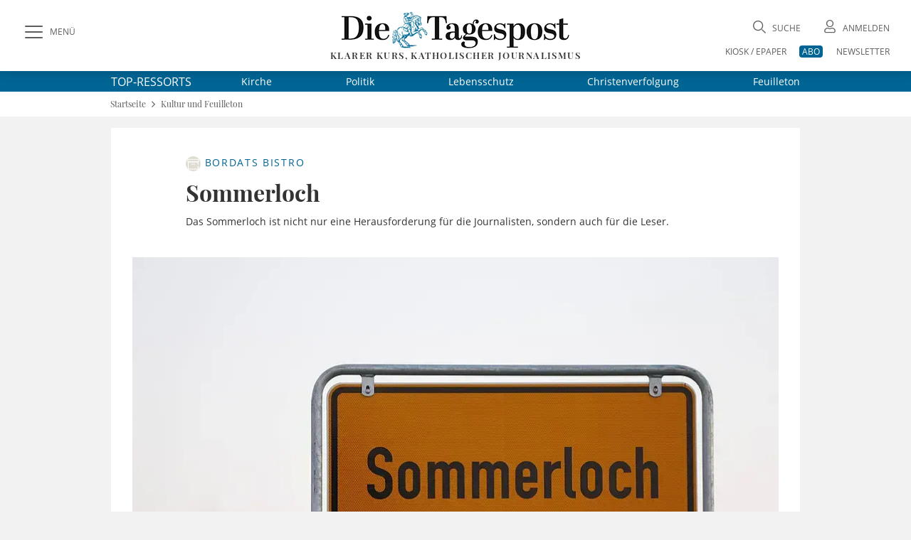

--- FILE ---
content_type: text/html; charset=UTF-8
request_url: https://www.die-tagespost.de/kultur/sommerloch-art-241841
body_size: 22370
content:
<!DOCTYPE html>
<html lang="de" data-fcms-toggledisplay-container="navContainer">
  <head><style>@font-face{font-family:'Open Sans';font-style:normal;font-weight:300;src:local('Open Sans'),local('Open Sans light'),url(/design2020/fonts/open-sans-v18-latin/open-sans-v18-latin-300.woff2) format('woff2');font-display:swap}@font-face{font-family:'Open Sans';font-style:italic;font-weight:300;src:local('Open Sans'),local('Open Sans italic'),url(/design2020/fonts/open-sans-v18-latin/open-sans-v18-latin-300italic.woff2) format('woff2');font-display:swap}@font-face{font-family:'Open Sans';font-style:normal;font-weight:400;src:local('Open Sans'),local('Open Sans regular'),url(/design2020/fonts/open-sans-v18-latin/open-sans-v18-latin-regular.woff2) format('woff2');font-display:swap}@font-face{font-family:'Open Sans';font-style:italic;font-weight:400;src:local(''),url(/design2020/fonts/open-sans-v18-latin/open-sans-v18-latin-italic.woff2) format('woff2');font-display:swap}@font-face{font-family:'Open Sans';font-style:normal;font-weight:600;src:local('Open Sans Bold'),url(/design2020/fonts/open-sans-v18-latin/open-sans-v18-latin-600.woff2) format('woff2');font-display:swap}@font-face{font-family:'Open Sans';font-style:italic;font-weight:600;src:local(''),url(/design2020/fonts/open-sans-v18-latin/open-sans-v18-latin-600italic.woff2) format('woff2');font-display:swap}@font-face{font-family:'Open Sans';font-style:normal;font-weight:700;src:local(''),url(/design2020/fonts/open-sans-v18-latin/open-sans-v18-latin-700.woff2) format('woff2');font-display:swap}@font-face{font-family:'Open Sans';font-style:italic;font-weight:700;src:local(''),url(/design2020/fonts/open-sans-v18-latin/open-sans-v18-latin-700italic.woff2) format('woff2');font-display:swap}@font-face{font-family:'Open Sans';font-style:normal;font-weight:800;src:local(''),url(/design2020/fonts/open-sans-v18-latin/open-sans-v18-latin-800.woff2) format('woff2');font-display:swap}@font-face{font-family:'Open Sans';font-style:italic;font-weight:800;src:local(''),url(/design2020/fonts/open-sans-v18-latin/open-sans-v18-latin-800italic.woff2) format('woff2');font-display:swap}@font-face{font-family:'Playfair Display';font-style:normal;font-weight:400;src:local('Playfair Display'),url(/design2020/fonts/playfair-display-v22-latin/playfair-display-v22-latin-regular.woff2) format('woff2');font-display:swap}@font-face{font-family:'Playfair Display';font-style:normal;font-weight:500;src:local(''),url(/design2020/fonts/playfair-display-v22-latin/playfair-display-v22-latin-500.woff2) format('woff2');font-display:swap}@font-face{font-family:'Playfair Display';font-style:normal;font-weight:600;src:local('Playfair Display Bold'),url(/design2020/fonts/playfair-display-v22-latin/playfair-display-v22-latin-600.woff2) format('woff2');font-display:swap}@font-face{font-family:'Playfair Display';font-style:normal;font-weight:700;src:local(''),url(/design2020/fonts/playfair-display-v22-latin/playfair-display-v22-latin-700.woff2) format('woff2');font-display:swap}@font-face{font-family:'Playfair Display';font-style:normal;font-weight:800;src:local(''),url(/design2020/fonts/playfair-display-v22-latin/playfair-display-v22-latin-800.woff2) format('woff2');font-display:swap}@font-face{font-family:'Playfair Display';font-style:italic;font-weight:400;src:local(''),url(/design2020/fonts/playfair-display-v22-latin/playfair-display-v22-latin-italic.woff2) format('woff2');font-display:swap}@font-face{font-family:'Playfair Display';font-style:italic;font-weight:500;src:local(''),url(/design2020/fonts/playfair-display-v22-latin/playfair-display-v22-latin-500italic.woff2) format('woff2');font-display:swap}@font-face{font-family:'Playfair Display';font-style:normal;font-weight:900;src:local(''),url(/design2020/fonts/playfair-display-v22-latin/playfair-display-v22-latin-900.woff2) format('woff2');font-display:swap}@font-face{font-family:'Playfair Display';font-style:italic;font-weight:600;src:local(''),url(/design2020/fonts/playfair-display-v22-latin/playfair-display-v22-latin-600italic.woff2) format('woff2');font-display:swap}@font-face{font-family:'Playfair Display';font-style:italic;font-weight:800;src:local(''),url(/design2020/fonts/playfair-display-v22-latin/playfair-display-v22-latin-800italic.woff2) format('woff2');font-display:swap}@font-face{font-family:'Playfair Display';font-style:italic;font-weight:900;src:local(''),url(/design2020/fonts/playfair-display-v22-latin/playfair-display-v22-latin-900italic.woff2) format('woff2');font-display:swap}@font-face{font-family:'Playfair Display';font-style:italic;font-weight:700;src:local(''),url(/design2020/fonts/playfair-display-v22-latin/playfair-display-v22-latin-700italic.woff2) format('woff2');font-display:swap}@font-face{font-family:fontello;src:url(/design2020/fonts/fontello/fontello.eot?5688373);src:url('/design2020/fonts/fontello/fontello.eot?5688373#iefix') format('embedded-opentype'),url(/design2020/fonts/fontello/font/fontello.woff2?5688373) format('woff2'),url(/design2020/fonts/fontello/font/fontello.woff?5688373) format('woff'),url(/design2020/fonts/fontello/font/fontello.ttf?5688373) format('truetype'),url('/design2020/fonts/fontello/font/fontello.svg?5688373#fontello') format('svg');font-weight:400;font-style:normal}a,article,aside,b,body,div,figcaption,figure,footer,form,h1,header,hgroup,html,i,img,label,li,nav,section,span,time,ul{margin:0;padding:0;border:0;font:inherit;font-size:100%;vertical-align:baseline}@media screen and (max-width:767px){.art-detail{padding:20px 0}.art-detail>header{padding:0 16px;margin:0}.art-detail .headline{font-size:26px;line-height:32px;min-height:32px}.art-detail .description{line-height:23px;margin-bottom:30px}.art-detail .article_additionals{margin:0 16px -10px}}aside.stickylist{position:sticky;top:120px;grid-row:5/-1;margin-top:15px;height:200px;display:flex;flex-direction:column;align-items:flex-end;z-index:99}aside.stickylist,aside.stickylist>div{display:flex;flex-direction:column;align-items:flex-end}aside.stickylist .social .icon{font-size:22px}aside.stickylist a{padding-bottom:10px}@media screen and (max-width:767px){.product-teaser .user_offer{margin:0 0 25px;flex:1 1 100%;width:100%}}[class*=" icon-"]:before,[class^=icon-]:before{font-family:fontello;font-style:normal;font-weight:400;speak:never;display:inline-block;text-decoration:inherit;width:1em;margin-right:.2em;text-align:center;font-variant:normal;text-transform:none;line-height:1em;margin-left:.2em;-webkit-font-smoothing:antialiased;-moz-osx-font-smoothing:grayscale}.icon-print:before{content:'\e801'}.icon-search:before{content:'\e80b'}.icon-close:before{content:'\e80c'}.icon-avatar:before{content:'\e80e'}.icon-video-circled:before{content:'\e816'}.icon-logo-x:before{content:'\e83f'}.icon-facebook:before{content:'\f09a'}.icon-mail:before{content:'\f0e0'}.icon-angle-left:before{content:'\f104'}.icon-angle-right:before{content:'\f105'}.icon-angle-up:before{content:'\f106'}.icon-whatsapp:before{content:'\f232'}nav[role=navigation]{position:fixed;top:0;left:0;z-index:9999}.navigationContainer ul{margin:0;padding:0;list-style:none}.navigationContainer a{font-weight:400}.navigationContainer .subLayer{display:none;position:relative;top:-1px;left:0;height:auto;z-index:1001}.navigationContainer ul.mainLayermainLayer{left:0;padding:0;transform:translate(-330px,0);position:fixed;top:130px;bottom:0;height:calc(100vh - 130px);min-height:100%;-webkit-overflow-scrolling:touch;-webkit-backface-visibility:hidden;background-color:#fff;overflow-y:auto;width:330px;max-width:100vw;padding-bottom:40px}.contentwrapper,.footer,.nav-wrapper{-webkit-overflow-scrolling:touch;-webkit-backface-visibility:hidden}.navContentOverlay{display:none;position:fixed;left:0;top:130px;width:100vw;height:100vh;background:rgb(0 0 0 / .3);z-index:800000}.mainLayermainLayer>li.mainLayer{line-height:2em;border-top:1px solid var(--color-grey2);display:flex;flex-wrap:wrap;margin:0 16px;align-items:center;min-height:45px;height:auto}.mainLayermainLayer>li.mainLayer>a{padding:0;-webkit-box-flex:1;-ms-flex:1 1 80%;flex:1 1 80%;line-height:2em;font-family:var(--font-primary);font-size:15px;text-transform:uppercase;letter-spacing:1.12px;display:flex;height:45px;align-items:center;font-weight:500}.mainLayermainLayer>li.mainLayer .dropdown-content a{padding:0;-webkit-box-flex:1;-ms-flex:1 1 80%;flex:1 1 80%;line-height:2em;font-family:var(--font-primary);font-size:18px;color:var(--fontcolor-primary)}.mainLayermainLayer>li.mainLayer .open_submenue{border-left:1px solid #fff;-webkit-box-flex:0;-ms-flex:0 0 40px;flex:0 0 40px}.mainLayermainLayer>li.mainLayer .toggleicon{border-left:1px solid var(--color-grey2);margin:5px 0;display:grid;place-items:center}.mainLayermainLayer>li.mainLayer .toggleicon:before{content:'\f107';font-family:fontello;font-style:normal;font-weight:400;speak:none;display:inline-block;text-decoration:inherit;width:1em;margin-right:.2em;text-align:center;font-variant:normal;text-transform:none;line-height:1em;margin-left:.2em;-webkit-font-smoothing:antialiased;-moz-osx-font-smoothing:grayscale;color:var(--blue-primary);font-size:30px}.mainLayermainLayer>li.mainLayer .subLayerLeft{position:relative;-webkit-box-flex:0;-ms-flex:0 0 100%;flex:0 0 100%;margin:-5px 0 5px}.mainLayermainLayer>li.mainLayer .subLayerLeft.tiefe3{margin-bottom:0}.mainLayermainLayer>li.mainLayer .subLayerLeft.tiefe3 a{font-size:16px;margin-left:16px}.mainLayermainLayer .navi_intro{margin:17px 16px;display:flex;justify-content:space-between}.mainLayermainLayer .navi_intro a{font-family:var(--font-primary);text-transform:uppercase;text-decoration:underline;color:var(--color-darkgrey);font-size:13px}@media screen and (max-width:1023px){aside.stickylist{display:none}.navigationContainer ul.mainLayermainLayer{top:90px;height:calc(100vh - 90px)}.navContentOverlay{top:90px}}@media screen and (max-width:767px){.navigationContainer ul.mainLayermainLayer{top:60px;height:calc(100vh - 60px)}.navContentOverlay{top:60px}.navigationContainer ul.mainLayermainLayer{width:100vw;transform:translate(-100vw,0);height:calc(100vh - 40px)}.hide-mobile{display:none!important}.hide-desk{display:initial}}form .form-group{margin-bottom:.5rem}form label{display:inline-block;height:auto;font-family:var(--font-primary);font-size:12px;line-height:18px;color:var(--color-darkgrey)}input[type=password],input[type=search],input[type=text]{padding:14px 15px;width:100%;height:auto;margin-bottom:0;box-sizing:border-box;background:#fff;border:1px solid var(--color-grey2);-webkit-appearance:none;outline:0;border-radius:.5px;font-family:var(--font-primary);font-size:16px;line-height:20px}input::-webkit-search-cancel-button,input::-webkit-search-decoration{display:none}.input-field{position:relative}.input-field ::-webkit-input-placeholder{color:var(--color-grey1);font-size:16px}.input-field ::-moz-placeholder{color:var(--color-grey1);font-size:16px}.input-field :-ms-input-placeholder{color:var(--color-grey1);font-size:16px}.input-field.styled label{font-family:var(--font-primary);font-size:16px;line-height:18px;color:var(--color-darkgrey)}.input-field.styled [type=checkbox]:checked{position:absolute;opacity:0}.input-field.styled [type=checkbox]+span:not(.lever){position:relative;padding-left:45px;display:inline-block;height:30px;line-height:30px}.input-field.styled [type=checkbox]:checked+span:not(.lever):before{top:2px;left:2px;width:7px;height:16px;border-top:2px solid #fff0;border-left:2px solid #fff0;border-right:2px solid var(--blue-primary);border-bottom:2px solid var(--blue-primary);-webkit-transform:rotate(40deg);transform:rotate(40deg);-webkit-backface-visibility:hidden;backface-visibility:hidden;-webkit-transform-origin:100% 100%;transform-origin:100% 100%}.input-field.styled [type=checkbox]+span:not(.lever):after{border-radius:2px}.input-field.styled [type=checkbox]+span:not(.lever):after,.input-field.styled [type=checkbox]+span:not(.lever):before{content:'';left:0;position:absolute;z-index:1}.input-field.styled [type=checkbox]:checked+span:not(.lever):after{top:0;width:30px;height:30px;border:1px solid var(--color-grey2);background-color:#fff;z-index:0;box-sizing:border-box;color:var(--blue-primary)}.input-field.styled.small [type=checkbox]+span:not(.lever){position:relative;padding-left:35px;display:inline-block;height:25px;line-height:25px}.input-field.styled.small [type=checkbox]:checked+span:not(.lever):after{top:0;width:24px;height:24px}.input-field.styled.small [type=checkbox]:checked+span:not(.lever):before{top:5px;left:2px;width:5px;height:10px}.input-field.styled.small label{font-size:14px}a,article,aside,b,body,div,figcaption,figure,footer,form,h1,header,hgroup,html,i,img,label,li,nav,p,section,span,time,ul{margin:0;padding:0;border:0;font:inherit;font-size:100%;vertical-align:baseline}ul{list-style:none}img{display:inline-block;max-width:100%;height:auto;vertical-align:middle}b{font-weight:700}i{font-style:italic}*{-webkit-box-sizing:border-box;-moz-box-sizing:border-box;box-sizing:border-box}a{outline:0;color:var(--blue-primary);text-decoration:none}a img{border:none}article,aside,figcaption,figure,footer,header,hgroup,main,nav,section{display:block}main#main-contentwrapper{position:relative;background:#f2f2f2}p{font-size:inherit;font-weight:400;margin:15px 0}ul{text-decoration:none;list-style-type:none;list-style-position:outside;font-family:inherit}:root{--font-primary:'Open Sans';--font-secondary:'Playfair Display';--font-additional:'Open Sans'}:root{--blue-light:hsla(200, 61%, 72%, 1);--blue-lighter:hsla(201, 62%, 63%, 0.27);--blue-primary:hsla(199, 100%, 29%, 1);--blue-secondary:hsla(199, 100%, 29%, 0.98);--fontcolor-primary:hsla(0, 0%, 20%, 1);--fontcolor-light:#333333E6;--fontcolor-headline:hsla(0, 0%, 20%, 0.86);--color-darkgrey:hsla(0, 0%, 20%, 0.8);--color-grey1:hsla(0, 0%, 86%, 0.99);--color-grey2:hsla(0, 0%, 44%, 1);--color-grey3:hsla(0, 0%, 20%, 0.9);--color-grey4:hsla(0, 0%, 89%, 1);--color-buttons:hsla(0, 0%, 20%, 0.85);--color-background:hsla(0, 0%, 95%, 1);--color-red:#C8001F;--color-orange:hsla(44, 100%, 50%, 1);--color-beige:hsla(48, 24%, 48%, 0.44);--color-beige-light:hsla(48, 24%, 48%, 0.22);--color-beige-dark:hsla(48, 24%, 48%, 1);--color-beige-lighter:hsla(48, 24%, 48%, 0.21)}html{font:normal 16px/1.3 var(--font-primary),serif;height:100%;line-height:1;color:var(--fontcolor-primary);-webkit-text-size-adjust:100%}body{font-family:var(--font-primary),serif;-webkit-font-smoothing:antialiased;-webkit-font-feature-settings:"liga" 0;font-feature-settings:"liga" 0;-webkit-font-variant-ligatures:no-common-ligatures;background:var(--color-background);min-height:100%;line-height:1.4;color:var(--fontcolor-primary)}@media screen and (min-width:768px){.hide-mobile{display:initial}.hide-desk{display:none!important}}.shadow{box-shadow:0 0 16px rgb(0 0 0 / .2)}.flex-container{display:-webkit-box;display:-ms-flexbox;display:flex;-webkit-box-orient:horizontal;-webkit-box-direction:normal;-ms-flex-flow:row wrap;flex-flow:row wrap;-webkit-box-pack:justify;-ms-flex-pack:justify;justify-content:space-between;-webkit-box-align:center;-ms-flex-align:center;align-items:center}.flex-container>*{-webkit-box-flex:0;-ms-flex:0 1 auto;flex:0 1 auto}.btn,button{border:1px solid var(--color-buttons);outline:0;border-radius:4px;display:inline-block;min-height:2.5em;width:auto;min-width:7.5em;display:inline-flex;justify-content:space-around;align-items:center;background:var(--color-buttons);color:#fff;font-family:var(--font-primary);font-size:12px;box-sizing:border-box;-webkit-appearance:none;padding:.5em 2em;text-align:center;line-height:initial}.pagewrapper{display:grid;grid-template-columns:1fr 1000px auto 1fr;grid-template-rows:100px auto auto 1fr auto auto;grid-auto-rows:auto}.pagewrapper{display:grid;grid-template-columns:1fr 1000px max-content 1fr;grid-template-rows:100px max-content max-content 1fr max-content max-content;grid-auto-rows:max-content;position:relative}.content-box{display:grid;grid-gap:16px;grid-template-columns:repeat(12,minmax(1px,1fr));background:#fff;margin:16px}.content-box .teaser{grid-column:1/-1}.content-box .full-item{grid-column:1/-1}.pagewrapper .header{grid-column-start:1;grid-column-end:-1;background:#fff;height:100px;position:sticky;position:-webkit-sticky;top:0;z-index:1002}.pagewrapper .topthemen{grid-column-start:1;grid-column-end:-1;background:var(--blue-primary);color:#fff}.pagewrapper .topthemen .themenkomplex{width:968px;display:flex;align-items:center;margin:0 auto}.pagewrapper .topthemen .themenkomplex .unterressorts{display:flex;justify-content:space-between;flex:1 1 auto;margin-left:40px}.pagewrapper .topthemen a{font-family:var(--font-primary);color:#fff;display:inline-block;font-size:14px;font-weight:400;margin:5px 30px}.pagewrapper .topthemen a:last-child{margin-right:0}.pagewrapper .contentwrapper{grid-column-start:2;grid-column-end:3}.pagewrapper .footer{grid-column-start:2;grid-column-end:2}.pagewrapper>*{grid-row:span 1}@media screen and (max-width:1023px){.pagewrapper .topthemen .themenkomplex{width:calc(100vw - 60px)}.pagewrapper .topthemen a{font-family:var(--font-primary);color:#fff;display:inline-block;font-size:14px;font-weight:400;margin:5px 0}.pagewrapper{display:grid;grid-template-columns:0 1fr 0;grid-template-rows:min-content auto auto 1fr auto;grid-template-rows:min-content max-content max-content 1fr max-content}}.pagewrapper .header{display:grid;grid-template-columns:1fr 1000px auto 1fr;grid-template-columns:1fr 1000px max-content 1fr;grid-template-rows:100px}.pagewrapper .header .header-elements{width:100%;max-width:calc(100% - 60px);margin:0 30px;padding:25px 0 5px;grid-column:1/-1;grid-row-start:1;height:100px;display:grid;grid-template-columns:250px 1fr 250px}.pagewrapper .header .header-elements .button-collapse{font-family:var(--font-primary);font-size:12px;color:var(--color-darkgrey);display:flex;align-items:center;justify-self:start;align-self:start;height:40px}.pagewrapper .header .header-elements .icon-slide-menu:before{font-size:25px;margin-right:10px;content:'\e80d'}.pagewrapper .header .head-campaign{color:#fff;width:145px;height:40px;margin-top:35px;font-family:var(--font-secondary);font-size:12px;grid-column-start:2;grid-row-start:1;margin-left:30px}@media screen and (max-width:1220px){.pagewrapper .header .head-campaign{margin-left:120px}}.pagewrapper .header .header-elements .logo-container{justify-self:center;font-family:var(--font-secondary);font-size:13px;letter-spacing:1.43px;text-transform:uppercase;font-weight:600;text-align:center;margin-top:-10px}.pagewrapper .header .header-elements .logo-container h1{display:block;height:0;overflow:hidden;font-size:1rem;text-indent:-1500px;line-height:0}.pagewrapper .header .header-elements .logo-container .logotext{margin-top:-3px;display:block}.pagewrapper .header .header-elements .head-toplinks{position:relative;display:flex;flex-wrap:wrap;font-family:var(--font-primary);font-size:12px;color:var(--grey1);justify-self:end;justify-content:flex-end}.pagewrapper .header .header-elements .head-toplinks .bluedotContainer{padding:16px;width:250px;position:absolute;right:0;top:30px;background:#fff;border-radius:4px;z-index:9999;font-family:var(--font-primary);text-align:left}.pagewrapper .header .header-elements .head-toplinks .bluedotContainer .rememberlogin{margin:10px 0}.pagewrapper .header .header-elements .head-toplinks .bluedotContainer .btn{width:100%;color:#fff;margin-bottom:20px}.pagewrapper .header .header-elements .head-toplinks .bluedotContainer footer{margin-top:10px}.pagewrapper .header .header-elements .head-toplinks .bluedotContainer footer a{color:var(--blue-primary)}.pagewrapper .header .header-elements .head-toplinks .icon{font-size:18px;margin-right:5px}.pagewrapper .header .header-elements .head-toplinks .icon-search{margin-top:5px}.pagewrapper .header .header-elements .head-toplinks .search-dropdown,.pagewrapper .header .header-elements .head-toplinks a{color:var(--color-darkgrey);text-transform:uppercase}.pagewrapper .header .header-elements .head-toplinks .abolink{color:#fff;background:var(--blue-primary);border-radius:4px;padding:0 4px}.pagewrapper .header .header-elements .head-toplinks>li{flex:1 1 auto;text-align:right}.pagewrapper .header .header-elements .head-toplinks .head-login,.pagewrapper .header .header-elements .head-toplinks .search-dropdown{flex:1 1 50%}@media screen and (max-width:1023px){.pagewrapper .header .head-campaign{display:none}.pagewrapper .header{display:grid;grid-template-columns:1fr auto 1fr;grid-template-columns:1fr max-content 1fr;grid-template-rows:100px}.pagewrapper .header{grid-column-start:1;grid-column-end:-1;height:60px;box-shadow:0 0 6px rgb(0 0 0 / .2)}.pagewrapper .header{grid-template-columns:50px 1fr 50px;grid-template-rows:60px}.pagewrapper .header .header-elements .button-collapse .text{display:none}.pagewrapper .header .header-elements .button-collapse{align-self:center}.pagewrapper .header .header-elements .logo-container{justify-self:center;width:180px;height:28px;margin-top:0}.pagewrapper .header .header-elements .logo-container .logotext{display:none}.pagewrapper .header .header-elements{width:100%;max-width:calc(100vw - 20px);margin:0 10px;padding:5px 0;grid-column:1/-1;grid-row-start:1;height:60px;display:grid;grid-template-columns:40px 1fr 50px;place-items:center}.pagewrapper .header .header-elements .head-toplinks{width:60px;flex-wrap:nowrap;align-items:center}.head-toplinks .hide-mobile{display:none}.pagewrapper .header .header-elements .head-toplinks .bluedotContainer{top:50px}}@media screen and (max-width:767px){.pagewrapper{display:grid;grid-template-columns:1fr;grid-template-rows:min-content max-content 1fr max-content}.pagewrapper .header{grid-column-start:1;grid-column-end:-1;height:60px;box-shadow:0 0 6px rgb(0 0 0 / .2)}.pagewrapper .contentwrapper{grid-column-start:1;grid-column-end:-1;margin-bottom:0}.pagewrapper .footer{grid-column-start:1;grid-column-end:-1}.content-box{display:grid;grid-gap:16px;grid-template-columns:repeat(12,minmax(1px,1fr));background:#fff;margin:16px 0}.content-box .teaser{grid-column:1/-1}.content-box .full-item{grid-column:1/-1}.pagewrapper .header{grid-template-columns:50px 1fr 50px;grid-template-rows:60px}.pagewrapper .header .header-elements .button-collapse .text{display:none}.pagewrapper .header .header-elements .button-collapse{align-self:center}.pagewrapper .header .header-elements .logo-container{justify-self:center;width:180px;height:28px}.pagewrapper .header .header-elements{width:100%;max-width:calc(100vw - 20px);margin:0 10px;padding:5px 0;grid-column:1/-1;grid-row-start:1;height:60px;display:grid;grid-template-columns:40px 1fr 50px;place-items:center}.pagewrapper .header .header-elements .head-toplinks{width:60px;flex-wrap:nowrap;align-items:center}}.header-elements .searchform{position:relative}.header-elements input.searchfield{font-family:var(--font-secondary);position:relative;overflow:visible;display:inline-block;padding:15px;text-decoration:none;font-family:var(--font-secondary);line-height:18px;font-weight:400;font-size:16px;text-transform:uppercase;white-space:nowrap;outline:0;border:1px solid var(--color-grey2);background-color:#fff;width:100%;height:48px;-webkit-appearance:none;padding-right:40px}.header-elements input.searchfield::-webkit-input-placeholder{color:var(--color-grey1);font-size:16px}.header-elements input.searchfield::-moz-placeholder{color:var(--color-grey1);font-size:16px}.header-elements button.searchicon{-webkit-appearance:none;-webkit-border-radius:0;border:none;outline:0;background:#fff0;position:absolute;left:calc(100% - 120px);top:13px;min-width:auto;min-height:0;-webkit-border-radius:.5px;padding:0;font-size:28px}.header-elements .searchform{width:100vw;background:#fff;opacity:0;position:fixed;top:130px;left:0;box-shadow:0 10px 10px -15px rgb(0 0 0 / .6);height:0;display:grid;grid-template-columns:1fr 1000px auto 1fr;grid-template-columns:1fr 1000px max-content 1fr}.header-elements .searchform .header-searchform{grid-column-start:2;grid-column-end:3;position:relative;display:flex;flex-wrap:nowrap;align-items:center;justify-content:center;margin:0 30px 0 22px}.header-elements .searchform .header-searchform .close-icon{font-size:25px;margin-left:25px;color:var(--color-darkgrey)}.footer.main{font-size:11px;font-family:var(--font-primary);color:var(--fontcolor-primary);line-height:1.3;margin-bottom:16px}.breadcrumb-spacer{grid-column-start:1;grid-column-end:-1;background:#fff;display:grid;grid-template-columns:1fr 1000px auto 1fr;grid-template-columns:1fr 1000px max-content 1fr;grid-gap:6px}.breadcrumb-container{display:grid;grid-template-columns:1fr 1000px auto 1fr;grid-template-columns:1fr 1000px max-content 1fr;grid-template-rows:max-content;grid-column-start:1;grid-column-end:-1;background:#fff}ul.breadcrumb{grid-column-start:2;grid-column-end:3;font-family:var(--font-secondary);background:#fff;height:35px;font-size:12px;line-height:15px;display:flex;align-items:center;color:var(--color-darkgrey);padding:0 15px}.breadcrumb .breadCrumbTrenner{font-size:15px}.breadcrumb li a{color:inherit}@media screen and (max-width:1023px){.header-elements .searchform{top:88px;grid-template-columns:1fr}.header-elements .searchform .header-searchform{grid-column:1/-1;margin:0 25px 0 16px}.header-elements button.searchicon{left:calc(100% - 90px)}.header-elements .searchform .header-searchform .close-icon{margin-left:10px}.breadcrumb-container,.breadcrumb-spacer{grid-template-columns:30px max-content 1fr}ul.breadcrumb{padding:0}}.navigationContainer .navi-topthemen{margin:25px 16px 10px 13px}.navigationContainer .navi-topthemen .thema{border-radius:4px;display:inline-block;width:auto;background:var(--color-grey2);color:#fff;font-family:var(--font-primary);font-size:12px;box-sizing:border-box;padding:8px 12px;line-height:14px;text-transform:uppercase;margin:5px 3px;font-weight:400}.content-box.aufmacherbox{padding-bottom:16px}.aufmacherbox .teaser{position:relative}.aufmacherbox .teaser .behindWall img{display:inline-block;margin-right:5px;height:21px;width:21px;margin-bottom:3px}.aufmacherbox .teaser.topteaser.nummer-1 .behindWall img{width:25px;height:25px}.aufmacherbox .teaser .teaser-content{padding:16px 16px 0;display:inline-block}.aufmacherbox .teaser .description{padding:5px 16px 10px;display:inline-block;font-family:var(--font-primary);font-size:14px;line-height:21px;color:var(--fontcolor-primary)}.topaufmacherbox .teaser.topteaser.nummer-1 .description{padding-left:0}.aufmacherbox .teaser .description,.aufmacherbox .teaser .description a,.aufmacherbox .teaser .teaser-content,.aufmacherbox .teaser .teaser-content a{color:var(--fontcolor-primary)}.aufmacherbox .teaser .teaser-content .topline,.aufmacherbox .teaser .teaser-content .topline a{font-family:var(--font-primary);font-size:12px;line-height:16px;text-transform:uppercase;color:var(--blue-primary);margin-bottom:5px;letter-spacing:.96px;font-weight:400}.aufmacherbox .teaser .teaser-content .headline{font-family:var(--font-secondary);font-size:18px;font-weight:600;margin-bottom:5px;margin-top:0;line-height:22px;color:var(--fontcolor-headline)}@media screen and (max-width:767px){.header-elements .searchform{top:60px}.breadcrumb-container{grid-template-columns:16px 1fr 16px;grid-template-rows:35px}.breadcrumb-spacer{grid-template-columns:16px 1fr 16px}ul.breadcrumb{height:35px;padding:0;font-size:10px}.breadcrumb .breadCrumbTrenner{font-size:11px}.aufmacherbox .teaser .teaser-content{padding:16px 16px 0}.aufmacherbox .teaser .datetime{display:flex}.aufmacherbox .teaser .datetime .autoren{margin-left:1px}.aufmacherbox .teaser .datetime .autoren:before{content:","}}.topaufmacherbox .topteaser{grid-column:span 4}.topaufmacherbox .topteaser.nummer-1{grid-column:1/-1}.topaufmacherbox .topteaser.nummer-1 .link-wrapper{display:grid;grid-template-columns:repeat(12,minmax(1px,1fr));grid-template-rows:1fr;grid-column-gap:16px}.topaufmacherbox .topteaser.nummer-1 .teaser-image{grid-column:1/9;grid-row:1/-1}.topaufmacherbox .topteaser.nummer-1 .teaser-content{grid-column:8/13;grid-row:1/-1;align-self:end;margin-bottom:30px;background:#fff;padding:30px 20px;z-index:2}.topaufmacherbox .topteaser.nummer-1 .teaser-additionals{grid-column:1/2;grid-row:1/-1;justify-self:start;margin-left:20px;margin-top:16px;display:flex;flex-direction:column;align-items:flex-start;position:relative;top:initial;right:initial}.topaufmacherbox .topteaser.nummer-1 figure{aspect-ratio:auto 9/5}.aufmacherbox .topteaser.nummer-1 .teaser-content .headline{font-size:26px;line-height:32px}.aufmacherbox .topteaser.nummer-1 .teaser-content .headline a{font-family:'Playfair Display';font-family:var(--font-secondary);font-weight:700;font-style:normal}.topaufmacherbox .teaser.topteaser.nummer-1 .description{font-family:'Open Sans';font-family:var(--font-primary);font-weight:400;font-style:normal}.aufmacherbox .topteaser.nummer-1 .teaser-content .topline{margin-bottom:5px}@media screen and (max-width:950px){.topaufmacherbox .topteaser.nummer-1 .teaser-content{grid-column:6/13}}@media screen and (max-width:840px){.topaufmacherbox .topteaser.nummer-1 .teaser-content{grid-column:5/13}}@media screen and (max-width:767px){.topaufmacherbox .topteaser,.topaufmacherbox .topteaser.nummer-1,.topaufmacherbox .topteaser.nummer-2,.topaufmacherbox .topteaser.nummer-3,.topaufmacherbox .topteaser.nummer-7,.topaufmacherbox .topteaser.nummer-8,.topaufmacherbox .topteaser.special{grid-column:1/-1}.topaufmacherbox .topteaser.nummer-1 .link-wrapper{display:block}.topaufmacherbox .topteaser.nummer-1 .teaser-content{margin-bottom:0;padding:16px 16px 0;display:inline-block}.aufmacherbox .topteaser.nummer-1 .teaser-content .headline{font-size:18px;line-height:22px}.aufmacherbox .topteaser.nummer-1 .teaser-content .topline{margin-bottom:5px}.topaufmacherbox .topteaser.nummer-1 .teaser-additionals{position:absolute;top:16px;right:20px;margin:0}.topaufmacherbox .topteaser:not(.nummer-1) .link-wrapper{display:grid;grid-template-columns:33.33vw 1fr;grid-template-rows:max-content}.topaufmacherbox .topteaser{margin-bottom:-5px}.topaufmacherbox .topteaser:not(.nummer-1) .topline{margin-bottom:0}.topaufmacherbox .topteaser:not(.nummer-1) .headline{font-size:14px;line-height:16px}.topaufmacherbox .topteaser:not(.nummer-1) .teaser-content{padding-top:2px;padding-bottom:0;padding-left:10px}.topaufmacherbox .topteaser:not(.nummer-1) .teaser-additionals{left:calc(33.33vw - 40px);top:5px;max-width:35px;line-height:11px}.topaufmacherbox .topteaser.nummer-1 .teaser-additionals{align-items:flex-end}}@media screen and (min-width:768px){.topaufmacherbox{grid-column-gap:0;padding-top:40px}.topaufmacherbox .topteaser.nummer-2{padding-right:7px;border-right:1px solid var(--color-grey2)}.topaufmacherbox .topteaser.nummer-3{padding-left:8px;padding-right:7px;border-right:1px solid var(--color-grey2)}.topaufmacherbox .topteaser.nummer-7{padding-left:8px}}.defaultbox{display:grid;grid-gap:16px;grid-template-columns:repeat(12,minmax(1px,1fr));background:#fff;grid-column:1/-1}.defaultbox .teaser{grid-column:span 4}.defaultbox .teaser.nummer-2{grid-column:span 6}@media screen and (max-width:767px){.defaultbox{grid-row-gap:10px}.defaultbox .teaser,.defaultbox .teaser.nummer-2{grid-column:1/-1}.aufmacherbox .teaser.topteaser.nummer-1 .behindWall img{height:15px;width:15px}}.aufmacherbox .teaser .teaser-image img{width:100%}.aufmacherbox .teaser .datetime{padding:0 16px 10px;font-family:var(--font-primary);font-size:10px;line-height:13px;color:var(--fontcolor-headline);font-style:italic}.topaufmacherbox .topteaser.nummer-1 .datetime{padding-left:0}.aufmacherbox.defaultbox.fuenfer{margin-bottom:16px}@media screen and (min-width:768px){.topaufmacherbox .topteaser.nummer-1 .teaser-content{padding-bottom:10px}.aufmacherbox .teaser,.topaufmacherbox .topteaser{display:flex;flex-direction:column}.aufmacherbox .teaser .description,.topaufmacherbox .topteaser .description{flex:1 1 100%}.aufmacherbox.defaultbox{grid-column-gap:0;justify-content:end}.aufmacherbox.defaultbox .teaser.nummer-1,.aufmacherbox.defaultbox .teaser.nummer-3{padding-right:7px;border-right:1px solid var(--color-darkgrey)}.aufmacherbox.defaultbox .teaser.nummer-2,.aufmacherbox.defaultbox .teaser.nummer-5{padding-left:8px}.aufmacherbox.defaultbox .teaser.nummer-4{padding-left:8px;padding-right:7px;border-right:1px solid var(--color-darkgrey)}.defaultbox .teaser.nummer-2{grid-column:span 6;padding-left:8px}}.content-box .autorenbox,.content-box .schlagwort-intro{grid-column:1/-1;margin:20px 105px 30px;text-align:center}.schlagwort-intro.schlagwort-type--person .schlagwort-intro-header{grid-area:header;margin-bottom:1rem}.schlagwort-intro.schlagwort-type--person .schlagwort-intro-thumbnail{grid-area:thumbnail}.schlagwort-intro.schlagwort-type--person .schlagwort-intro-description{grid-area:description}.content-box.facet-search .suchergebnis-toggle{grid-area:facet-toggle;display:none}.content-box.facet-search .facet-searchform{grid-area:facet-searchform}.content-box.facet-search .sorting-container{grid-area:facet-sorting}.content-box.facet-search .facet-dateselect{grid-area:facet-dateselect;margin-top:3px}.content-box.facet-search .facet-tableiste{grid-area:facet-tableiste}.content-box.facet-search .open-hilfebox-suche{grid-area:facet-open-hilfe;text-align:right}.content-box.facet-search .datepicker-container{grid-area:datepicker-container}.content-box .facet-suchhilfe{padding:40px 104px;font-size:16px;line-height:28px;font-family:var(--font-primary);grid-area:facet-suchhilfe}.div-gpt-ad{display:flex;align-items:center;justify-content:center;background:#fff0;speak:never;-webkit-border-radius:.5px}#div-gpt-ad-Superbanner_top>div{margin-top:16px!important}#div-gpt-ad-Left_0,#div-gpt-ad-Right_0,#div-gpt-ad-Skyscraper_L,#div-gpt-ad-Skyscraper_R{position:sticky!important;top:120px}#div-gpt-ad-Left_0,#div-gpt-ad-Skyscraper_L{margin-right:40px}#div-gpt-ad-Right_0,#div-gpt-ad-Skyscraper_R{margin-left:40px}#div-gpt-ad-Skyscraper_L>div,#div-gpt-ad-Skyscraper_R>div{position:absolute;top:16px}#div-gpt-ad-Skyscraper_L>div{right:0}#div-gpt-ad-Skyscraper_R>div{left:0}@media screen and (max-width:767px){.content-box .autorenbox,.content-box .schlagwort-intro{margin:20px 16px 30px}.content-box .facet-suchhilfe{padding:30px 16px;font-size:16px;line-height:28px;font-family:var(--font-primary);grid-area:facet-suchhilfe}.div-gpt-ad{margin:0}}#div-gpt-ad-Superbanner_top.div-gpt-ad.div-gpt-ad--center,#div-gpt-ad-Top_0.div-gpt-ad.div-gpt-ad--center{min-height:266px}#div-gpt-ad-Superbanner_top.div-gpt-ad.div-gpt-ad--center>div{margin-top:auto!important}.footer-popup{position:fixed;right:0;bottom:0!important;left:0;z-index:9999;display:none;font-size:18px}.footer-popup.footer-popup--opened{display:block;bottom:0}.footer-popup .footer-popup-container{position:relative;display:-ms-grid;display:grid;-ms-grid-columns:1fr 1000px 40px 1fr;grid-template-columns:1fr 1000px 40px 1fr;width:100%;background:#fff;border-top:5px solid #999;border-bottom:10px solid #999}.footer-popup .footer-popup-container>.popup-inner{position:relative;-ms-grid-column:2;-ms-grid-column-span:1;grid-column:2/3;display:-webkit-box;display:-ms-flexbox;display:flex;-webkit-box-pack:center;-ms-flex-pack:center;-webkit-box-orient:vertical;-webkit-box-direction:normal;-ms-flex-direction:column;flex-direction:column;justify-content:center;-webkit-box-align:center;-ms-flex-align:center;align-items:center;padding:4vh 5vh;color:var(--fontcolor-primary);text-align:center}.footer-popup .popup-title{font-family:var(--font-secondary);font-weight:800;font-size:1.8em;margin-bottom:.25em}.footer-popup .popup-text{font-weight:300;font-size:1.3em;margin-bottom:1em}.footer-popup .btn.btn-cta{background-color:var(--color-red);border-color:var(--color-red);font-size:1em;padding:.5em 3em}.footer-popup .footer-popup-container>a.close{position:absolute;z-index:9000;top:5px;right:20px;display:flex;width:2em;height:2em;color:var(--color-red);font-size:1em;align-items:center;justify-content:center}.footer-popup button.footerPopupOverlayBTN{position:absolute;left:0;right:0;top:0;bottom:0;background:#fff0;border:#fff0;z-index:8}.footer-popup.footer-popup--artikeldetail .footer-popup-container>a.close{top:20px;color:#fff;background:#717171;border-radius:50%}.footer-popup.footer-popup--artikeldetail .popup-inner{color:#fff}.footer-popup.footer-popup--artikeldetail .popup-title{font-family:var(--font-primary);font-size:2em;font-weight:600;line-height:1.1;color:#ff0;transform:scale(1.7,1);margin-bottom:0}.footer-popup.footer-popup--artikeldetail .popup-title .inverted{-webkit-text-fill-color:#000;-webkit-text-stroke-width:1px;-webkit-text-stroke-color:#ff0}.footer-popup.footer-popup--artikeldetail .popup-price{font-size:1.5em;color:#1887b1;font-weight:700;border:2px solid #fff;border-radius:3em;padding:.5em 1em;margin:1em 0}.footer-popup.footer-popup--artikeldetail .popup-price>span.line-through{font-size:.8em;font-weight:400;text-decoration:line-through}.footer-popup.footer-popup--artikeldetail .popup-text{font-size:1em;font-weight:400}.footer-popup.footer-popup--artikeldetail .btn.btn-cta{display:block;background:#1887b1;border-color:#1887b1;border-radius:3em;font-weight:700;font-size:1.2em;color:#fff;padding:.5em 1em;line-height:1em}.footer-popup.footer-popup--artikeldetail .btn.btn-cta>span{font-size:.6em;font-weight:400}.footer-popup.footer-popup--artikeldetail .footer-popup-container{background:#000;border-top:0;border-bottom:0}@media screen and (max-width:1023px){.footer-popup .footer-popup-container{-ms-grid-columns:0 1fr 0;grid-template-columns:0 1fr 0}.footer-popup .popup-title{font-size:1.6em}.footer-popup .popup-text{font-size:1.2em}.footer-popup .btn.btn-cta{font-size:.9em}}@media screen and (max-width:767px){.footer-popup{top:0;font-size:22px}.footer-popup .footer-popup-container{height:100vh;max-width:100vw;font-size:1.4em}.footer-popup .footer-popup-container>.popup-inner{padding:4vh 15vw;justify-content:center}.footer-popup .popup-title{margin-bottom:.5em}.footer-popup .popup-text{margin-bottom:1em}.footer-popup .btn.btn-cta{max-width:100%;white-space:normal;text-align:center}.defaultbox.simple .teaser .description{padding:10px 0;display:initial;grid-area:description}.aufmacherbox.defaultbox.simple .teaser .datetime{grid-area:datetime;padding-bottom:0}.defaultbox.simple .teaser .content-link{grid-area:content-link;min-height:19vw}.defaultbox.simple .teaser{display:grid;grid-template-columns:max-content minmax(1px,1fr)}}@media screen and (max-width:650px){.footer-popup .footer-popup-container{font-size:1.2em}}@media screen and (max-width:500px){.footer-popup .footer-popup-container{font-size:.95em}}.navigationContainer .navi-campaign{margin-bottom:16px;background-color:rgb(147 197 222 / .4);font-size:14px;line-height:20px}.navigationContainer .navi-campaign a{display:block;padding:10px 16px;color:inherit}.defaultbox.simple .teaser{grid-column:1/-1;display:grid;grid-template-columns:max-content minmax(1px,1fr);grid-template-rows:max-content max-content}.art-detail{grid-column:1/-1;font-family:var(--font-primary);font-size:16px;line-height:28px;color:var(--fontcolor-primary);padding:40px 30px}.art-detail>header{margin:0 75px}.art-detail .art-content{margin-top:40px}.art-detail .art-content.art-content-paywall>*{margin-left:75px;margin-right:75px}.art-detail .topline{font-family:var(--font-primary);font-size:14px;line-height:16px;letter-spacing:1.68px;text-transform:uppercase;color:var(--blue-primary)}.art-detail .headline{font-family:var(--font-secondary);font-size:32px;line-height:40px;color:var(--fontcolor-primary);margin:10px 0;font-weight:700;min-height:40px}.art-detail .description{font-family:var(--font-primary);font-size:14px;line-height:21px;margin-bottom:40px}.art-detail .article_additionals{font-family:var(--font-primary);font-size:15px;line-height:21px;color:var(--color-grey2);display:flex;align-items:center;justify-content:space-between;flex-wrap:wrap;margin-left:75px;margin-bottom:-10px}.art-detail .article_additionals>*{margin-bottom:10px}.art-detail .article_additionals .social_share{display:flex;margin-left:auto}.art-detail .article_additionals .social_share li{border:1px solid #000;color:#000;margin-left:16px;width:32px;height:30px;display:grid;place-items:center}.art-detail .article_additionals .social_share .icon{color:#000;font-size:15px}.art-detail .article_additionals .social_share .print .icon{font-size:20px}.art-detail .article_additionals .social_share .mail .icon{font-size:18px}.art-detail .article_additionals .social_share .facebook .icon,.art-detail .article_additionals .social_share .whatsapp .icon{font-size:19px}.art-detail .article_additionals .social_share .twitter .icon{font-size:22px}.art-detail .article_additionals .autorenblock{display:flex;flex-direction:column}.art-detail .article_additionals .autor{display:inline-flex;align-items:center;margin-right:20px}.art-detail .article_additionals .autorencontainer .flex-container{justify-content:flex-start}.art-detail .article_additionals .autorenblock .autorencontainer .autor-name,.art-detail .article_additionals .autorenblock .autorencontainer .datetime{font-style:italic}.art-detail .art-content.art-content-paywall>p:first-of-type::first-letter{font-size:56px;font-weight:600;line-height:34px;padding-top:8px;float:left;padding-right:.125em}@media screen and (max-width:1023px){.art-detail .article_additionals{margin-left:0}}@media screen and (max-width:767px){.art-detail{padding:20px 0}.art-detail>header{padding:0 16px;margin:0}.art-detail .headline{font-size:26px;line-height:32px;min-height:32px}.art-detail .description{line-height:23px;margin-bottom:30px}.art-detail .article_additionals{margin:0 16px -10px}.art-detail .art-content.art-content-paywall>*{margin-left:16px;margin-right:16px}}.art-detail .art-thumbnail{margin-bottom:40px}.art-detail .art-thumbnail .image-wrapper{position:relative}.art-detail .art-thumbnail figcaption{font-family:var(--font-primary);font-size:12px;font-style:italic;line-height:16px;color:var(--color-grey2);margin:10px 15px}@media screen and (max-width:767px){.art-detail .art-thumbnail{margin-bottom:30px}}.content-box .autorenbox{grid-column:1/-1;margin:20px 105px 30px;text-align:center}@media screen and (max-width:767px){.content-box .autorenbox{margin:20px 16px 30px}.aufmacherbox .teaser .description{padding-left:10px}}.audiodescription .audioControl{display:block}.audiodescription .audioControl.audioControl--hide{position:fixed;z-index:80000000;bottom:0;right:0;left:auto;height:40px;width:54px;border-radius:0;background:#fff;color:#000;box-shadow:none}.art-detail .article_additionals .audiodescription .audioControl .icon{font-size:22px}.art-detail .article_additionals .audiodescription .audioControl.audioControl--hide .icon{font-size:40px}.audiodescription [data-fcms-2click-container=content]{position:fixed;z-index:8000000;bottom:0;left:0;box-shadow:0 0 5px #999;background:#fff;height:40px;width:100%}.aufmacherbox .teaser .teaser-content .headline{font-family:'Playfair Display';font-weight:600}.aufmacherbox .teaser .teaser-content .topline{font-family:'Open Sans'}li.breadCrumbTrenner>i,ul.breadcrumb li,ul.breadcrumb li a{height:15px;display:inline-block}.art-detail-paywall .art-content-paywall{position:relative}.art-detail-paywall .art-content-paywall p:first-child{position:relative;max-height:calc(29px * 11);overflow:hidden}.art-detail-paywall .art-content-paywall:after{content:'';width:100%;height:100%;position:absolute;left:0;top:0;background:-webkit-linear-gradient(#fff0 50px,#fff);background:linear-gradient(#fff0 50px,#fff)}.product-teaser .offer_head{background:var(--blue-secondary);padding:10px;text-align:center;color:#fff;font-family:var(--font-primary),serif;position:relative}.art-detail.art-detail-paywall{padding-bottom:0}.product-teaser{grid-column:1/-1}.product-teaser .user_offers.row{display:-ms-flexbox;display:flex;-ms-flex-wrap:wrap;margin-right:25px;margin-left:25px;padding:0;margin-top:16px;padding-bottom:30px}.product-teaser .user_offer{text-align:center;padding:0;-webkit-box-shadow:0 5px 5px 0 rgb(50 50 50 / .2);-moz-box-shadow:0 5px 5px 0 rgb(50 50 50 / .2);box-shadow:0 5px 5px 0 rgb(50 50 50 / .2);margin:32px 7px 0;flex:1 1 calc(33% - 14px);width:calc(33% - 14px)}.product-teaser .user_offer .epay_offer{display:flex;flex-direction:column;height:100%;background-color:#fff}.product-teaser .user_offer .offer_head .offer_name{font-size:22px;display:inline-flex;align-items:center;padding-bottom:10px}.product-teaser .epay .offer_head .price{font-family:var(--font-primary);border-top:1px solid var(--color-grey1);width:85%;margin:0 auto;font-size:22px;line-height:1.2}@media screen and (max-width:767px){.product-teaser .user_offers.row{flex-wrap:wrap;margin-left:16px;margin-right:16px;margin-top:0;padding-bottom:0}.product-teaser .user_offer{margin:0 0 25px;flex:1 1 100%;width:100%}}.product-teaser .user_offer .epay_offer{text-align:center;background:#cce6f3!important;box-shadow:none}.product-teaser .user_offer .offer_head{font-weight:700;padding:36px 0 10px;background:#fff0;color:inherit}.product-teaser .epay .offer_head .price{width:100%;padding:10px 0;border-top:1px solid var(--color-grey2)}.product-teaser .user_offer .btn{height:42px;font-weight:700}.product-teaser .user_offer{position:relative}.epay_offerEmpfehlung{position:absolute;right:0;top:0;padding:5px 15px;background:var(--color-orange);color:#fff;font-weight:700;box-shadow:0 0 2px #ccc}.epay_offerEmpfehlung+.epay_offer{border:2px solid var(--color-orange)}@media all and (min-width:767px){.epay_offerEmpfehlung+.epay_offer{margin-top:0}.epay_offerEmpfehlung{top:-32px}}.epay_offerInformation{margin-bottom:60px;text-align:center;color:var(--color-orange);font-weight:700}#epayPaywall__produktGLider .epayPaywall__produktGLider--next,#epayPaywall__produktGLider .epayPaywall__produktGLider--prev{display:none;position:absolute;top:50%;font-size:24px;background:rgb(255 255 255 / .75);transform:translate3d(0,-50%,0);-webkit-box-shadow:0 5px 5px 0 rgb(50 50 50 / .2);-moz-box-shadow:0 5px 5px 0 rgb(50 50 50 / .2);box-shadow:0 5px 5px 0 rgb(50 50 50 / .2)}#epayPaywall__produktGLider .epayPaywall__produktGLider--prev{left:0}#epayPaywall__produktGLider .epayPaywall__produktGLider--next{right:0}@media screen and (max-width:767px){#epayPaywall__produktGLider{margin-left:0;margin-right:0}#epayPaywall__produktGLider .user_offer{padding:0 16px;-webkit-box-shadow:none;-moz-box-shadow:none;box-shadow:none}}.product-teaser .tiun_overlay{margin-top:48px}.product-teaser .tiun_overlay .user_offer{margin-left:0;margin-right:0;padding:0 30px 30px;width:100%;-webkit-box-shadow:none;box-shadow:none}.product-teaser .tiun_overlay .user_offer .epay_offer{box-shadow:0 5px 5px 0 rgb(50 50 50 / .2)}.product-teaser .tiun_overlay .user_offer .offer_head{padding-top:64px}.product-teaser .tiun_overlay .user_offer .offer_head .offer_name{padding-bottom:29px}.tiun_overlay #tiunPaymentSnippet{margin:8px auto 42px;width:100%}.product-teaser .tiun_overlay .user_offer .btn.tiun_overlay_btn{width:284px;height:68px;margin:0 auto 38px}@media screen and (max-width:767px){.product-teaser .tiun_overlay{margin-top:0}.product-teaser .tiun_overlay .user_offer{padding-left:16px;padding-right:16px}.product-teaser .tiun_overlay .user_offer .epay_offer{box-shadow:none}.product-teaser .tiun_overlay .user_offer .offer_head{padding-top:27px}.product-teaser .tiun_overlay .user_offer .offer_head .offer_name{padding-bottom:9px}.tiun_overlay #tiunPaymentSnippet{margin-top:-2px;margin-bottom:30px}.product-teaser .tiun_overlay .user_offer .btn.tiun_overlay_btn{width:178px;height:42px}}.tiun_overlay{display:none}</style>
<link rel="stylesheet" type="text/css" href="/storage/css_uncritical/1/1_uncritical_mTbiTGgzLs.css" media="print" onload="this.media='all'"><title>Sommerloch | Die Tagespost</title>


<meta http-equiv="Content-Type" content="text/html; charset=UTF-8" >
<meta name="author" content="Die Tagespost" >


<meta name="robots" content="INDEX, FOLLOW" ><meta name="google-site-verification" content="EU_vDdKuw7a6LoePGYolNqMf-lBiazzaWUY81udqqV4" >
<meta name="DC.title" content="Die Tagespost" >
<meta name="geo.region" content="DE-BY" >
<meta name="geo.placename" content="W&uuml;rzburg" >
<meta name="geo.position" content="49.7450502;9.9523586" >
<meta name="ICBM" content="49.7450502, 9.9523586" >
<meta name="description" content="Das Sommerloch ist nicht nur eine Herausforderung für die Journalisten, sondern auch für die Leser." >
<meta name="keywords" content="" >
<meta name="viewport" content="width=device-width, initial-scale=1.0, user-scalable=yes, shrink-to-fit=no" > 

<!-- Facebook Meta Data -->
<meta property="fb:app_id" content="360442021262126">
<meta property="og:site_name" content="die-tagespost.de">
<meta property="og:locale" content="de_DE">
<meta property="og:type" content="article">
<meta property="og:url" content="https://www.die-tagespost.de/kultur/sommerloch-art-241841" >

<!-- Twitter Meta Data -->
<meta name="twitter:card" content="summary_large_image">
<meta property="twitter:domain" content="die-tagespost.de">
<meta property="twitter:url" content="https://www.die-tagespost.de/kultur/sommerloch-art-241841">
<meta property="twitter:site" content="@DieTagespost">
<meta property="article:section" content="Sommerloch" >
<meta property="article:published_time" content="2023-09-06T13:00:00+0100" >
<meta property="article:modified_time" content="2023-09-06T13:00:03+0100" >
<meta property="article:author" content="Josef Bordat" ><meta property="og:title" content="Sommerloch">
<meta property="og:description" content="Das Sommerloch ist nicht nur eine Herausforderung für die Journalisten, sondern auch für die Leser.">
<meta name="twitter:title" content="Sommerloch">
<meta name="twitter:description" content="Das Sommerloch ist nicht nur eine Herausforderung für die Journalisten, sondern auch für die Leser."><meta property="og:image" content="https://www.die-tagespost.de/storage/image/1/8/9/2/82981_alf-deutschland-ortsschild-der-gemeinde-sommerloch-am-14-03-2016_feed-tag_1Dd7do_eP3cCP.jpg">
<meta property="og:image:width" content="1200">
<meta property="og:image:height" content="630">
<meta name="twitter:image" content="https://www.die-tagespost.de/storage/image/1/8/9/2/82981_alf-deutschland-ortsschild-der-gemeinde-sommerloch-am-14-03-2016_feed-tag_1Dd7do_eP3cCP.jpg">

<link rel="shortcut icon" href="/mp2015/images/favicon.ico" type="image/x-icon" >
<link rel="apple-touch-icon" href="/design2020/images/apple-touch-icon-57x57.png" sizes="57x57" >
<link rel="apple-touch-icon" href="/design2020/images/apple-touch-icon-60x60.png" sizes="60x60" >
<link rel="apple-touch-icon" href="/design2020/images/apple-touch-icon-72x72.png" sizes="72x72" >
<link rel="apple-touch-icon" href="/design2020/images/apple-touch-icon-76x76.png" sizes="76x76" >
<link rel="apple-touch-icon" href="/design2020/images/apple-touch-icon-114x114.png" sizes="114x114" >
<link rel="apple-touch-icon" href="/design2020/images/apple-touch-icon-120x120.png" sizes="120x120" >
<link rel="apple-touch-icon" href="/design2020/images/apple-touch-icon-144x144.png" sizes="144x144" >
<link rel="apple-touch-icon" href="/design2020/images/apple-touch-icon-152x152.png" sizes="152x152"/ >
<link rel="apple-touch-icon" href="/design2020/images/apple-touch-icon-180x180.png" sizes="180x180" >

<link rel="canonical" href="https://www.die-tagespost.de/kultur/sommerloch-art-241841" ><script>class fcmsCritical_Dynamic_Style_Device_Model{constructor(){this.type='';this.os='';this.browser='';this.osVersion='';this.fullOsVersion='';this.appType='';this.appVersion='';this.buildVersion='';this.deviceModel='';this.touch=false;this.hash='';this.share=false;this.userAgent=window.navigator.userAgent;}
getGenericDeviceClasses(){const i=this;const classes=[];if(i.os==='ios'){classes.push('fcmscss-device-ios');}else if(i.os==='android'){classes.push('fcmscss-device-android');}
if(i.type==='smartphone'){classes.push('fcmscss-device-smartphone');}else if(i.type==='tablet'){classes.push('fcmscss-device-tablet');}
if(i.appType==='fcmsiosapp'){classes.push('fcmscss-device-fcmsiosapp');}else if(i.appType==='fcmswebapp'){classes.push('fcmscss-device-fcmswebapp');}else if(i.appType==='jambitandroidapp'){classes.push('fcmscss-device-jambitandroidapp');}else if(i.appType==='jambitiosapp'){classes.push('fcmscss-device-jambitiosapp');}
return classes;}
setStyles(classes){const cl=this.getGenericDeviceClasses();document.getElementsByTagName("html")[0].classList.add(...classes,...cl);}}
class fcmsCritical_Dynamic_Style_Device{constructor(){this.deviceModel=this.detect();}
getDeviceInformation(){return this.deviceModel;}
detect(){let ua=window.navigator.userAgent;if(typeof fcmsLib_Device_Navigator==='function'){var navigator=new fcmsLib_Device_Navigator();ua=navigator.getUserAgent();}
const deviceInformation=new fcmsCritical_Dynamic_Style_Device_Model();this.detectDeviceType(deviceInformation,ua);this.detectOperatingSystem(deviceInformation,ua.toLowerCase());this.detectBrowser(deviceInformation,ua.toLowerCase());this.detectTouch(deviceInformation);this.detectApp(deviceInformation,ua.toLowerCase());this.detectHash(deviceInformation);this.detectShare(deviceInformation);return deviceInformation;}
detectShare(di){di.share=(typeof navigator.share==='function');}
detectHash(di){di.hash=window.location.hash.substr(1);}
detectOperatingSystem(deviceInformation,userAgent){let os='';if(userAgent.includes("windows")){os='windows';}else if(userAgent.includes("android")){os='android';this.detectAndroidVersion(deviceInformation,userAgent);}else if(userAgent.includes("linux")){os='linux';}else if(userAgent.includes("ios")||userAgent.includes("ipad")||userAgent.includes("iphone")){os='ios';this.detectIosVersion(deviceInformation,userAgent);}
deviceInformation.os=os;}
detectBrowser(deviceInformation,userAgent){if(userAgent.includes("applewebkit")&&!userAgent.includes("android")){deviceInformation.browser="safari";}}
detectDeviceType(deviceInformation,ua){let type='';if(/(tablet|ipad|playbook|silk)|(android(?!.*mobi))/i.test(ua)){type='tablet';}else if(/Mobile|iP(hone|od)|Android|BlackBerry|IEMobile|Kindle|Silk-Accelerated|(hpw|web)OS|Opera M(obi|ini)/.test(ua)){type='smartphone';}else{type='desktop';}
deviceInformation.type=type;}
detectApp(deviceInformation,userAgent){if(userAgent.indexOf("fcmswebapp")!==-1){this.detectWebApp(deviceInformation,userAgent);}else if(userAgent.indexOf("fcmsiosapp")!==-1){this.detectIosApp(deviceInformation,userAgent);}else if(userAgent.endsWith(" (app; wv)")===true){this.detectJambitApp(deviceInformation,userAgent);}}
detectWebApp(deviceInformation,userAgent){var result=userAgent.match(/\s*fcmswebapp\/([\d\.]+)[-]?([\d]*)\s*\(([a-zA-Z\s]+)\s+([\w,\-.!"#$%&'(){}\[\]*+/:<=>?@\\^_`|~ \t]+);\s*([^;]+);\s+([a-zA-Z]+);.*\)/);if(result===null){this.getLogger().error("fcmsWebApp-UserAgent "+userAgent+" konnte nicht geparst werden.");return"";}
deviceInformation.appType="fcmswebapp";deviceInformation.appVersion=result[1];deviceInformation.buildVersion=result[2];deviceInformation.os=result[3];if(!isNaN(parseInt(result[4],10))){deviceInformation.fullOsVersion=result[4];deviceInformation.osVersion=this.getMajorVersion(result[4]);}
deviceInformation.deviceModel=result[5];deviceInformation.type=result[6];}
detectIosApp(deviceInformation,userAgent){var result=userAgent.match(/\s*fcmsiosapp\/([\d\.]+)[-]?([\d\.]*)\s*\(([a-zA-Z\s]+)\s+([\d\.]+);.*\).*/);if(result===null){this.getLogger().error("fcmsIosApp-UserAgent "+userAgent+" konnte nicht geparst werden.");return"";}
deviceInformation.appType="fcmsiosapp";deviceInformation.appVersion=result[1];deviceInformation.buildVersion=result[2];if(result[3]==='iphone'){deviceInformation.type='smartphone';}else if(result[3]==='ipad'){deviceInformation.type='tablet';}
deviceInformation.os="ios";deviceInformation.fullOsVersion=result[4];deviceInformation.osVersion=this.getMajorVersion(result[4]);}
detectJambitApp(deviceInformation){if(deviceInformation.os==='android'){deviceInformation.appType="jambitandroidapp";}else{deviceInformation.appType="jambitiosapp";}}
detectAndroidVersion(deviceInformation,userAgent){const regex=/android ([\w._\+]+)/;const result=userAgent.match(regex);if(result!==null){deviceInformation.fullOsVersion=result[1];deviceInformation.osVersion=this.getMajorVersion(result[1]);}}
detectIosVersion(deviceInformation,userAgent){const regexes=[/ipad.*cpu[a-z ]+([\w._\+]+)/,/iphone.*cpu[a-z ]+([\w._\+]+)/,/ipod.*cpu[a-z ]+([\w._\+]+)/];for(const regex of regexes){const result=userAgent.match(regex);if(result!==null){deviceInformation.fullOsVersion=result[1].replace(/_/g,'.');deviceInformation.osVersion=this.getMajorVersion(result[1]);break;}}}
detectTouch(deviceInformation){const hasTouch=window.navigator.maxTouchPoints>0;deviceInformation.touch=hasTouch;}
getMajorVersion(version){return version.replace(/[_. ].*/,'');}}
(function(){function f(v){const s=v.split('.');while(s.length<3){s.push('0');}
let r=parseInt(s.map((n)=>n.padStart(3,'0')).join(''),10);return r;}
window.fcmsJs=window.fcmsJs||{};let i=fcmsJs.deviceInformation=(new fcmsCritical_Dynamic_Style_Device()).getDeviceInformation();let cl=[];if(f(i.appVersion)>=f('26')&&i.os=='ios'){cl.push("ios-app-audio");}if(i.hash=='myhash'){cl.push("app-header");}
i.setStyles(cl);})();</script>
<script>
    if (!window.fcmsJs) { window.fcmsJs = {}; }
</script>
<script>fcmsJs=fcmsJs||{};fcmsJs.loadMe=[];fcmsJs.registerMe=[];fcmsJs.initCallback=[];fcmsJs.scriptMe=[];fcmsJs._callbacks={};fcmsJs._callbacks.currentUser=[];fcmsJs.load=function(){var def={pkg:arguments,cb:null};fcmsJs.loadMe.push(def);return{onLoad:function(cb){def.cb=cb;}}};fcmsJs.applications={register:function(a,b,c){fcmsJs.registerMe.push({cl:a,name:b,options:c});}};fcmsJs.scripts={load:function(){var def={pkg:arguments,cb:null};fcmsJs.scriptMe.push(def);return{onLoad:function(cb){def.cb=cb;}}}};fcmsJs.addDuplicateProtection=function addDuplicateProtection(groupName,linkInfos,idents){fcmsJs.initCallback.push(function(){fcmsJs.addDuplicateProtection(groupName,linkInfos,idents);});};fcmsJs.replaceDuplicateProtection=function replaceDuplicateProtection(groupName,linkInfos,idents){fcmsJs.initCallback.push(function(){fcmsJs.replaceDuplicateProtection(groupName,linkInfos,idents);});};fcmsJs.currentUser={onLoad:function(cb){fcmsJs._callbacks['currentUser'].push(cb);}};</script>
<script>fcmsJs.vperm = null;</script>
<script async src="/currentUser.js" fetchpriority="high"></script>
<script>
    fcmsJs.customerScriptVersion = "20250821093127";
    fcmsJs.contexturl = "/kultur/sommerloch-art-241841";
    fcmsJs.cookiedomain = "";
    fcmsJs.oldCookiedomain = "";
    fcmsJs.isHttpsAllowed = true;
</script>
<script src="/_fWS/jsoninplainout/javascript/fcmsLib_Init/load/init.js?version=1760006426" async fetchpriority="high"></script>
<script>try { fcmsJs.config = {"maps":{"defLatitude":49.804265,"defLongitude":9.99804,"k":"AIzaSyAdPCSgUSPuCVg2wINggRPqLIjE5q1IfDE"},"externalContentMapping":[],"facetedsearch_resultmap":[],"newspaperTitles":[],"recommendation":{"cmp_consent_index":5},"upload":{"limit":20}}; } catch (e) { console.error(e); }</script>


<!-- WERBUNG -->
<script async src="https://securepubads.g.doubleclick.net/tag/js/gpt.js" crossorigin="anonymous"></script>
<script>
  window.googletag = window.googletag || { cmd: [] };
  
  const ad_unit = "/1075255,22065215937/die-tagespost.de";
  
  googletag.cmd.push(() => {
    
    // Define slots
    
    
    
    
    // Configure page-level targeting
    googletag.pubads().setTargeting('category', '');
     
    // Enable SRA and services
    googletag.pubads().enableSingleRequest();
//    googletag.pubads().collapseEmptyDivs();
    googletag.pubads().setCentering(true);
    googletag.enableServices();
   
  });
</script>

<!-- Google AdSense -->
<script async src="//pagead2.googlesyndication.com/pagead/js/adsbygoogle.js"></script>
<script>
  (adsbygoogle = window.adsbygoogle || []).push({
    google_ad_client: "ca-pub-7152402105127515",
    enable_page_level_ads: true
  }
                                               );
</script>
      <!-- Sourcepoint CMP -->
      <link rel="preload" as="script" crossorigin="crossorigin" href="https://cdn.privacy-mgmt.com/unified/wrapperMessagingWithoutDetection.js">
      <script>"use strict";function _typeof(t){return(_typeof="function"==typeof Symbol&&"symbol"==typeof Symbol.iterator?function(t){return typeof t}:function(t){return t&&"function"==typeof Symbol&&t.constructor===Symbol&&t!==Symbol.prototype?"symbol":typeof t})(t)}!function(){var t=function(){var t,e,o=[],n=window,r=n;for(;r;){try{if(r.frames.__tcfapiLocator){t=r;break}}catch(t){}if(r===n.top)break;r=r.parent}t||(!function t(){var e=n.document,o=!!n.frames.__tcfapiLocator;if(!o)if(e.body){var r=e.createElement("iframe");r.style.cssText="display:none",r.name="__tcfapiLocator",e.body.appendChild(r)}else setTimeout(t,5);return!o}(),n.__tcfapi=function(){for(var t=arguments.length,n=new Array(t),r=0;r<t;r++)n[r]=arguments[r];if(!n.length)return o;"setGdprApplies"===n[0]?n.length>3&&2===parseInt(n[1],10)&&"boolean"==typeof n[3]&&(e=n[3],"function"==typeof n[2]&&n[2]("set",!0)):"ping"===n[0]?"function"==typeof n[2]&&n[2]({gdprApplies:e,cmpLoaded:!1,cmpStatus:"stub"}):o.push(n)},n.addEventListener("message",(function(t){var e="string"==typeof t.data,o={};if(e)try{o=JSON.parse(t.data)}catch(t){}else o=t.data;var n="object"===_typeof(o)&&null!==o?o.__tcfapiCall:null;n&&window.__tcfapi(n.command,n.version,(function(o,r){var a={__tcfapiReturn:{returnValue:o,success:r,callId:n.callId}};t&&t.source&&t.source.postMessage&&t.source.postMessage(e?JSON.stringify(a):a,"*")}),n.parameter)}),!1))};"undefined"!=typeof module?module.exports=t:t()}();</script> 

      <script>
        window._sp_ = {
          config: {
            accountId: 1101,
            baseEndpoint: 'https://cdn.privacy-mgmt.com',
          }
        }
      </script>
      <script>

        var triggerSourcepoint = function() {
          var sourcepointTag = document.createElement('script');
          sourcepointTag.src = 'https://cdn.privacy-mgmt.com/wrapperMessagingWithoutDetection.js';
          sourcepointTag.async = true;
          document.head.appendChild(sourcepointTag);
        };

        fcmsJs.load('fcmsLib_Utils', 'fcmsLib_Device').onLoad(function () {

          var deviceInfo = new fcmsLib_Device_Information();

          // Apple-ATT-Konforme Initialisierung von GTM: d.h. nur initialisieren, wenn nicht bereits mittels ATT abgelehnt
          if (deviceInfo.is('fcmsiosapp')) {
            
            fcmsLib_Utils_Ios.registerCallback('workAttInfos', function (response) {
              if (response === 'authorized') {
                triggerSourcepoint();
              }
            });
            fcmsLib_Utils_Ios.call('getAttInfos', { "message": 'workAttInfos' });

            // u.a. Android/Browser direkt GTM initialisieren
          } else {
            triggerSourcepoint();
          }
        });      
      </script> 
      <!-- Ende Sourcepoint CMP -->

<!-- GTM dataLayer -->
<script>
  dataLayer = [];
</script>

<!-- Google Tag Manager  -->
<script>(function(w,d,s,l,i){w[l]=w[l]||[];w[l].push({'gtm.start':
                                                      new Date().getTime(),event:'gtm.js'});var f=d.getElementsByTagName(s)[0],
      j=d.createElement(s),dl=l!='dataLayer'?'&l='+l:'';j.async=true;j.src=
        'https://www.googletagmanager.com/gtm.js?id='+i
        +dl;f.parentNode.insertBefore(j,f);
                            })(window,document,'script','dataLayer','GTM-TN7KJJD');
</script>
<!-- End Google Tag Manager -->
      
<!-- Copyright (c) 2000-2022 etracker GmbH. All rights reserved. -->
<!-- This material may not be reproduced, displayed, modified or distributed -->
<!-- without the express prior written permission of the copyright holder. -->
<!-- etracker tracklet 5.0 -->
<script type="text/javascript">  var et_seg1 = "2023-09-06T13:00:00+0100";
  var et_seg2 = "Josef Bordat";    var et_seg3 = "1";  </script>

<script id="_etLoader" type="text/javascript" charset="UTF-8" data-block-cookies="true" data-respect-dnt="true" data-secure-code="3ss823" src="//code.etracker.com/code/e.js" async></script>

<script type="text/javascript">
  __tcfapi('addEventListener', 2, function(tcdata, success) {
    if(success) {

      // call TCF API getCustomVendorConsent command
      __tcfapi('getCustomVendorConsents', 2, (data, success) => {

        // vendor etracker
        if('5f42dc8202dccc3ea9b97efb' in data.grants) {
          var vendor = data.grants['5f42dc8202dccc3ea9b97efb'];
               if(vendor.vendorGrant === true && typeof window._etracker === 'object') {
                 window._etracker.enableCookies('die-tagespost.de');
                 } else {
                   window._etracker.disableCookies('die-tagespost.de');
                   }
                 }

               });
              }
          });
</script>
<!-- etracker tracklet 5.0 end -->

<!-- Tiun -->
<script type="text/javascript">fcmsJs.scripts.load("tiun.js");</script>
<!-- Tiun end --><script>
  fcmsJs.currentUser.onLoad(function(data) {
    if (data.user && data.user.permissions) {
      if (data.user.permissions.indexOf('edt') !== -1 && data.user.permissions.indexOf('edt-arch') == -1) {
        if (document.getElementById('paywallanchor') != null) {
         document.getElementById('paywallanchor').classList.add('epayProbeAbo-aktiv');
          document.body.classList.add('epayProbeAbo-aktiv');
        } 
      }
    }
  }
);
</script><script type="application/ld+json">
    {
      "@context": "http://schema.org",
      "@type": "NewsMediaOrganization",
      "name": "Die Tagespost",
      "url": "https://www.die-tagespost.de/",
      "logo": "https://www.die-tagespost.de/pics/kennenlernen/tagespost-ausgabe.jpg",
      "contactPoint": {
        "@type": "ContactPoint",
        "telephone": "+49 (09 31) 3 08 63-0",
        "contactType": "customer service"
      },
      "sameAs": [
        "https://www.facebook.com/DieTagespost/",
        "https://twitter.com/DieTagespost"
      ]
    }
</script>

<script type="application/ld+json">
    {
      "@context": "http://schema.org",
      "@type": "LocalBusiness",
      "name": "Die Tagespost",
      "image": "https://www.die-tagespost.de/pics/kennenlernen/tagespost-ausgabe.jpg",
      "url": "https://www.die-tagespost.de/",
      "telephone": "+49 (09 31) 3 08 63-0",
      "address": {
        "@type": "PostalAddress",
        "streetAddress": "Berner Straße 2",
        "addressLocality": "Würzburg",
        "postalCode": "97084",
        "addressCountry": "DE"
      },
      "geo": {
        "@type": "GeoCoordinates",
        "latitude": 49.7450502,
        "longitude": 9.9523586
      },
      "openingHoursSpecification": [{
        "@type": "OpeningHoursSpecification",
        "dayOfWeek": [
          "Monday",
          "Tuesday",
          "Wednesday",
          "Thursday"
        ],
        "opens": "08:00",
        "closes": "17:00"
      },{
        "@type": "OpeningHoursSpecification",
        "dayOfWeek": "Friday",
        "opens": "08:00",
        "closes": "15:00"
      }],
      "sameAs": [
        "https://www.facebook.com/DieTagespost/",
        "https://twitter.com/DieTagespost"
      ]
    }
</script>

<script type="application/ld+json">
  {
    "@context": "https://schema.org"
        ,
    "@type": "NewsArticle",
    "@id": "https://www.die-tagespost.de/kultur/sommerloch-art-241841",
    "mainEntityOfPage": "https://www.die-tagespost.de/kultur/sommerloch-art-241841",
    "name": "Sommerloch",
    "headline": "Sommerloch",
    "description": "Das Sommerloch ist nicht nur eine Herausforderung für die Journalisten, sondern auch für die Leser.",    "image": {
      "@type": "ImageObject",
      "url": "https://www.die-tagespost.de/storage/image/1/8/9/2/82981_alf-deutschland-ortsschild-der-gemeinde-sommerloch-am-14-03-2016_default_1AXPIn_BfNhMD.jpg"
    },        "datePublished": "2023-09-06T13:00:00+02:00",    "dateModified": "2023-09-06T13:00:00+02:00",        "publisher": {
      "@type": "Organization",
      "name": "Die Tagespost",
      "logo": {
        "@type": "ImageObject",
        "url": "https://www.die-tagespost.de/mp2015/images/tp_logo.png"
      }
    }
    ,
    "author": {      "@type": "Person",
      "name": "Josef Bordat"          }
            ,
    "isAccessibleForFree": false,
    "hasPart": {
      "@type": "WebPageElement",
      "isAccessibleForFree": false,
      "cssSelector": ".art-detail"
    }  }
</script></head>
  <body data-fcms-toggledisplay-container="navContainer">
    <div class="pagewrapper" id="page-wrapper"><header class="header shadow"     
     data-fcms-method="toggleDisplay,browserScrollToggle"
     data-fcms-toggledisplay-togglecontainer="navContainer"
     data-fcms-toggledisplay-toggleallbutton="navButton"
     data-fcms-toggledisplay-buttonactiveclass="navButton__open"
     data-fcms-toggledisplay-autohide="1" 
     data-fcms-toggledisplay-autoclose="1" 
     data-fcms-toggledisplay-togglemode="toggleCss"
     data-fcms-toggledisplay-visibleclass="navContainer_open"          
data-fcms-browserscrolltoggle-conditions='{"min-top": 90}'
data-fcms-browserscrolltoggle-toggleclass="stickit">


<section class="header-elements" id="header-elements"
data-fcms-method="toggleDisplay"
     data-fcms-toggledisplay-togglecontainer="searchContainer"
     data-fcms-toggledisplay-toggleallbutton="searchButton"
     data-fcms-toggledisplay-buttonactiveclass="search-active"
     data-fcms-toggledisplay-autohide="1" 
     data-fcms-toggledisplay-autoclose="1" 
     data-fcms-toggledisplay-togglemode="toggleCss"
     data-fcms-toggledisplay-visibleclass="searchContainer_open">


<a href="javascript:" class="button-collapse" data-fcms-toggledisplay-button="navButton" aria-label="Menü"><i class="icon icon-slide-menu"></i><span class="text">MENÜ</span></a>
  
  
    <div class="logo-container">      <a href="/" title="zur Startseite">
        <img class="mp-logo" src="/design2020/images/tp_logo_small.webp" alt="Logo Tagespost" width="321" height="57" />
      </a>
      <div class="logotext hide-mobile">Klarer Kurs, Katholischer Journalismus</div>
    </div>
    
   
    
        <ul class="head-toplinks">
          <li class="search-dropdown" data-fcms-method="focusElement" data-fcms-focuselement-target="#header-searchfield" data-fcms-toggledisplay-button="searchButton"><i class="icon icon-search"></i><span class="text hide-mobile">Suche</span></li>         
          <li id="login" class="head-login"><div data-fcms-domid="fcms_loginbox" class="fcms_loginbox">
  <a class="login-box-toggle" href="javascript:" data-fcms-method="toggle" data-fcms-toggle-target="#ajax-login-box" aria-label="Anmeldung öffnen"><i class="icon icon-avatar"></i><span class="text hide-mobile epayment-box_button">Anmelden</span></a>
<ul id="ajax-login-box" class="login-box  bluedotContainer shadow" style="display: none;">
  <li>
    <form action="https://www.die-tagespost.de/kultur/sommerloch-art-241841" method="post" name="loginfrm">

      <input type="hidden" name="_FRAME" value="" />
      <input type="hidden" name="user[control][login]" value="true" />
      <div>
        <section>
          <div class="form-group required">
            <label for="username" class="required">Benutzername</label>
            <input type="text" name="username" id="username" value="" size="14" />
          </div>
        </section>
        <section>
          <div class="form-group required">
            <label for="password" class="required">Passwort</label>
            <input type="password" name="password" id="password" size="14" />
          </div>
        </section>
        <section>
          <div class="form-group input-field styled small rememberlogin">
            <label for="perma001">
              <input id="perma001" name="permanent" type="checkbox" checked="checked" />
              <span>Login merken</span></label>
          </div>
        </section>

        <input type="submit" value="Anmelden" class="btn" name="go" />

        <footer>
          <a class="button-link" href="/mein-profil/passwort-vergessen/">Passwort vergessen?</a><br />
          <a class="button-link" href="/mein-profil/registrieren/">Jetzt registrieren</a>
        </footer>
      </div>
    </form>
  </li>
</ul>
</div><script>
  fcmsJs.load('fcmsUser_Utils').onLoad(function() {
    fcmsJs.currentUser.onLoad(function(data) {
      fcmsUser_Utils_CurrentUser.applyToDom(data);
      });
    });
</script></li>          <li class="hide-mobile">                     <a href="/kiosk/" wt_action="header_epaper" target="_blank">KIOSK / EPAPER</a>                      </li>
          <li class="hide-mobile"><a class="abolink" href="/angebote/" wt_action="header_abo" target="_blank">ABO</a></li>
          <li class="hide-mobile"><a href="/mein-profil/newsletter/" wt_action="header_newsletter">NEWSLETTER</a></li>

        </ul>
   
   <div class="searchform" data-fcms-toggledisplay-container="searchContainer">
       
        <form class="header-searchform" method="post" action="/archiv/">
          <input id="header-searchfield" type="search" class="searchfield" placeholder="Suchbegriff" name="fcms-facetedsearch-input" aria-label="Suchbegriff" />
          <button type="submit" class="searchicon" title="Suche abschicken"><i class="icon icon-search"></i></button>
         <span class="close-icon" data-fcms-toggledisplay-button="searchButton"><i class="icon icon-close"></i></span>      
        </form>  
      </div>
   
   
</section>

   <div class="head-campaign" id="head-campaign"></div>

</header><nav role="navigation">
  <div class="nav-wrapper">
    <div class="navigationContainer container">

      <div id="mainNavigation"
           class="navigationContainer"
           data-fcms-method="toggleDisplay,urlHighlighter"
           data-fcms-toggledisplay-togglecontainer="navi_submenu"
           data-fcms-toggledisplay-togglesinglebutton="navi_submenu_toggle"
           data-fcms-toggledisplay-autohide="1"
           data-fcms-toggledisplay-autoclose="1"
           data-fcms-urlhighlighter-highlightclass="linkActive"
           data-fcms-urlhighlighter-include_ancestors="1"
           data-fcms-urlhighlighter-container="li">
        <ul class="mainLayermainLayer"><li class="navi_intro">
  <a href="/mein-profil/newsletter/" wt_action="menu_newsletter">Newsletter</a>
  <a href="/kiosk/" wt_action="menu_epaper" target="_blank">Kiosk / EPaper</a>  
  <a href="/angebote/" wt_action="menu_abo" target="_blank">Abo</a>

</li><li class="navi-topthemen"><div class="themenkomplex">
  <span>TOP-RESSORTS</span>
  <span class="unterressorts">
    <a class="thema" href="/kirche/">Kirche</a>    <a class="thema" href="/politik/">Politik</a>    <a class="thema" href="/politik/lebensschutz/">Lebensschutz</a>    <a class="thema" href="/politik/christenverfolgung/">Christenverfolgung</a>    <a class="thema" href="/kultur/feuilleton/">Feuilleton</a>
  </span>
</div>


</li><li class="navi-campaign">
  <a href="/service/abo-angebote/gratis-leseproben/ihr-gratis-abonnement-die-tagespost-art-9">
    <b>Immer optimal informiert:</b> Holen Sie sich jetzt Ihr kostenloses Probeabo. <b>Hier anfordern.</b>
  </a>
</li><li class="mainLayer"><a href="/kirche/"
   wt_action="sub-menu_/kirche/">
  Kirche
</a><span class="open_submenue" data-fcms-toggledisplay-button="navi_submenu_toggle" data-fcms-toggledisplay-toggleindex="Kirche_1"><span class="toggleicon"></span></span>
  <div class="subLayer"
       data-fcms-toggledisplay-container="navi_submenu"
       data-fcms-toggledisplay-index="Kirche_1">
    <ul class="subLayerLeft dropdown-content">
      <li><a href="/kirche/weltkirche/"
   wt_action="sub-menu_/kirche/weltkirche/">
  Weltkirche
</a>

      </li>      <li><a href="/kirche/aktuell/"
   wt_action="sub-menu_/kirche/aktuell/">
  Aktuell
</a>

      </li>      <li><a href="/kirche/vatikan-und-papst/"
   wt_action="sub-menu_/kirche/vatikan-und-papst/">
  Vatikan und Papst
</a>

      </li>      <li><a href="/konklave/"
   wt_action="sub-menu_/konklave/">
  Kardinalskollegium
</a>

      </li>      <li><a href="/kirche/bistuemer/"
   wt_action="sub-menu_/kirche/bistuemer/">
  Deutschsprachige Bistümer
</a>

      </li>      <li><a href="/kirche/synodaler-weg/"
   wt_action="sub-menu_/kirche/synodaler-weg/">
  Synodaler Weg
</a>

      </li>      <li><a href="/kirche/heilige/"
   wt_action="sub-menu_/kirche/heilige/">
  Heilige
</a>

      </li>      <li><a href="/kirche/spiritualitaet/"
   wt_action="sub-menu_/kirche/spiritualitaet/">
  Spiritualität
</a>

      </li>      <li><a href="/kirche/junge-tagespost/"
   wt_action="sub-menu_/kirche/junge-tagespost/">
  Junge Tagespost
</a>
        <ul class="ebene_3">
          <div class="subLayerLeft tiefe3"><a href="/kirche/junge-tagespost/junge-federn/"
   wt_action="sub-menu_/kirche/junge-tagespost/junge-federn/">
  Junge Federn
</a></div>          <div class="subLayerLeft tiefe3"><a href="/kirche/junge-tagespost/schiffsbauer/"
   wt_action="sub-menu_/kirche/junge-tagespost/schiffsbauer/">
  Schiffsbauer
</a></div>          <div class="subLayerLeft tiefe3"><a href="/kirche/junge-tagespost/reportagen/"
   wt_action="sub-menu_/kirche/junge-tagespost/reportagen/">
  Reportagen
</a></div>
        </ul>
      </li>
    </ul>
  </div>
</li><li class="mainLayer"><a href="/politik/"
   wt_action="sub-menu_/politik/">
  Politik
</a><span class="open_submenue" data-fcms-toggledisplay-button="navi_submenu_toggle" data-fcms-toggledisplay-toggleindex="Politik_1"><span class="toggleicon"></span></span>
  <div class="subLayer"
       data-fcms-toggledisplay-container="navi_submenu"
       data-fcms-toggledisplay-index="Politik_1">
    <ul class="subLayerLeft dropdown-content">
      <li><a href="/politik/christenverfolgung/"
   wt_action="sub-menu_/politik/christenverfolgung/">
  Christenverfolgung
</a>

      </li>      <li><a href="/politik/lebensschutz/"
   wt_action="sub-menu_/politik/lebensschutz/">
  Lebensschutz
</a>

      </li>
    </ul>
  </div>
</li><li class="mainLayer"><a href="/leben/"
   wt_action="sub-menu_/leben/">
  Leben
</a><span class="open_submenue" data-fcms-toggledisplay-button="navi_submenu_toggle" data-fcms-toggledisplay-toggleindex="Leben_1"><span class="toggleicon"></span></span>
  <div class="subLayer"
       data-fcms-toggledisplay-container="navi_submenu"
       data-fcms-toggledisplay-index="Leben_1">
    <ul class="subLayerLeft dropdown-content">
      <li><a href="/leben/glaube/"
   wt_action="sub-menu_/leben/glaube/">
  Glauben & Wissen
</a>

      </li>      <li><a href="/leben/apologetik/"
   wt_action="sub-menu_/leben/apologetik/">
  Apologetik
</a>

      </li>      <li><a href="/leben/familie/"
   wt_action="sub-menu_/leben/familie/">
  Ehe und Familie
</a>
        <ul class="ebene_3">
          <div class="subLayerLeft tiefe3"><a href="/leben/familie/kinderkatechese/"
   wt_action="sub-menu_/leben/familie/kinderkatechese/">
  Kinderkatechese
</a></div>
        </ul>
      </li>      <li><a href="/leben/wirtschaft/"
   wt_action="sub-menu_/leben/wirtschaft/">
  Wirtschaft und Soziales
</a>

      </li>      <li><a href="/leben/reisen-lebensart/"
   wt_action="sub-menu_/leben/reisen-lebensart/">
  Reise und Lebensart
</a>

      </li>      <li><a href="/leben/aus-aller-welt/"
   wt_action="sub-menu_/leben/aus-aller-welt/">
  Salon
</a>

      </li>
    </ul>
  </div>
</li><li class="mainLayer"><a href="/kultur/"
   wt_action="sub-menu_/kultur/">
  Kultur und Feuilleton
</a><span class="open_submenue" data-fcms-toggledisplay-button="navi_submenu_toggle" data-fcms-toggledisplay-toggleindex="Kultur_und_Feuilleton_1"><span class="toggleicon"></span></span>
  <div class="subLayer"
       data-fcms-toggledisplay-container="navi_submenu"
       data-fcms-toggledisplay-index="Kultur_und_Feuilleton_1">
    <ul class="subLayerLeft dropdown-content">
      <li><a href="/kultur/feuilleton/"
   wt_action="sub-menu_/kultur/feuilleton/">
  Feuilleton
</a>

      </li>      <li><a href="/kultur/medien/"
   wt_action="sub-menu_/kultur/medien/">
  Medien
</a>

      </li>      <li><a href="/kultur/film-kino/"
   wt_action="sub-menu_/kultur/film-kino/">
  Film & Kino
</a>

      </li>      <li><a href="/kultur/literatur/"
   wt_action="sub-menu_/kultur/literatur/">
  Literatur & Rezensionen
</a>

      </li>      <li><a href="/kultur/bildung/"
   wt_action="sub-menu_/kultur/bildung/">
  Bildung und Erziehung
</a>

      </li>
    </ul>
  </div>
</li><li class="mainLayer"><a href="/sonder-texte/"
   wt_action="sub-menu_/sonder-texte/">
  Sonder-Texte
</a><span class="open_submenue" data-fcms-toggledisplay-button="navi_submenu_toggle" data-fcms-toggledisplay-toggleindex="SonderTexte_1"><span class="toggleicon"></span></span>
  <div class="subLayer"
       data-fcms-toggledisplay-container="navi_submenu"
       data-fcms-toggledisplay-index="SonderTexte_1">
    <ul class="subLayerLeft dropdown-content">
      <li><a href="/sonder-texte/beilage/"
   wt_action="sub-menu_/sonder-texte/beilage/">
  Welt&Kirche
</a>

      </li>      <li><a href="/sonder-texte/familien-symposium-2022/"
   wt_action="sub-menu_/sonder-texte/familien-symposium-2022/">
  Familien Symposium 2022
</a>

      </li>
    </ul>
  </div>
</li><li class="mainLayer"><a href="/dossier/"
   wt_action="sub-menu_/dossier/">
  Dossiers
</a>

</li><li class="mainLayer"><a href="/autoren/"
   wt_action="sub-menu_/autoren/">
  Autoren
</a>

</li><li class="mainLayer"><a href="/redaktion/"
   wt_action="sub-menu_/redaktion/">
  Redaktion
</a>

</li><li class="mainLayer"><a href="/service/"
   wt_action="sub-menu_/service/">
  Abo & Service
</a><span class="open_submenue" data-fcms-toggledisplay-button="navi_submenu_toggle" data-fcms-toggledisplay-toggleindex="Abo_Service_1"><span class="toggleicon"></span></span>
  <div class="subLayer"
       data-fcms-toggledisplay-container="navi_submenu"
       data-fcms-toggledisplay-index="Abo_Service_1">
    <ul class="subLayerLeft dropdown-content">
      <li><a href="/angebote/"
   wt_action="sub-menu_/angebote/">
  Abo-Angebote
</a>

      </li>      <li><a href="/service/abonnenten-service/"
   wt_action="sub-menu_/service/abonnenten-service/">
  Abonnenten-Service
</a>

      </li>      <li><a href="/service/einzelverkaufsstellen/"
   wt_action="sub-menu_/service/einzelverkaufsstellen/">
  Verkaufsstellen
</a>

      </li>      <li><a href="/service/leserreisen/"
   wt_action="sub-menu_/service/leserreisen/">
  Leserreisen
</a>

      </li>      <li><a href="/service/ueber-die-tagespost/"
   wt_action="sub-menu_/service/ueber-die-tagespost/">
  Über Die Tagespost
</a>

      </li>      <li><a href="/service/kontakt/"
   wt_action="sub-menu_/service/kontakt/">
  Kontakt
</a>

      </li>      <li><a href="/service/leserbriefe/"
   wt_action="sub-menu_/service/leserbriefe/">
  Leserbrief schreiben
</a>

      </li>
    </ul>
  </div>
</li></ul><!-- .mainLayermainLayer -->
</div><!-- #mainNavigation -->

<div class="navContentOverlay"></div>

</div><!-- .navigationContainer -->
</div><!-- .nav-wrapper -->
</nav><!-- role="navigation" -->

      <section class="topthemen full-item hide-mobile"><div class="themenkomplex">
  <span>TOP-RESSORTS</span>
  <span class="unterressorts">
    <a class="thema" href="/kirche/">Kirche</a>    <a class="thema" href="/politik/">Politik</a>    <a class="thema" href="/politik/lebensschutz/">Lebensschutz</a>    <a class="thema" href="/politik/christenverfolgung/">Christenverfolgung</a>    <a class="thema" href="/kultur/feuilleton/">Feuilleton</a>
  </span>
</div>


</section><div class="breadcrumb-container">
  <ul class="breadcrumb">
    
    <!-- seite-ist_paywall: 1 -->
    
    <li><a href="/">Startseite</a></li>
    <li class="breadCrumbTrenner"><i class="icon-angle-right"></i></li>
    
    <li><a href="/kultur/">Kultur und Feuilleton</a></li>    
  </ul>
</div><aside class="stickylist" data-fcms-ignore_editoverlay>
  <div data-fcms-method="socialShare"
       data-fcms-title="Sommerloch"
       data-fcms-url="/kultur/sommerloch-art-241841"
       data-fcms-link="https://www.die-tagespost.de/kultur/sommerloch-art-241841">
    <a href="javascript:" data-fcms-target="facebook" title="Inhalt auf Facebook teilen">
      <span class="social"><span class="icon icon-facebook"></span></span>
    </a>
    <a href="javascript:" data-fcms-target="twitter" title="Inhalt auf X teilen">
      <span class="social"><span class="icon icon-logo-x"></span></span>
    </a>
    <a href="mailto:?subject=Sommerloch&body=Lesen Sie den Artikel auf https://www.die-tagespost.de/kultur/sommerloch-art-241841" title="Inhalt per Mail teilen">
      <span class="social mail"><span class="icon icon-mail"></span></span>
    </a>
  </div>
</aside>


<main id="main-contentwrapper" class="main contentwrapper page-id--61" role="main"><main id="main-contentwrapper" class="main contentwrapper" role="main"><div class="content-box" id="PayWallBestellung"><!-- Webtrekk -->
<script type="text/javascript">
  fcmsJs._webtrekkHelper = fcmsJs._webtrekkHelper || [];
  fcmsJs._webtrekkHelper['paywall'] = '1';
</script>

<link rel="stylesheet" type="text/css"  href="/storage/css/1760006426_20250701120113/40_paywall-responsive.css_2_ssl.css" >


  <article class="art-detail art-detail-paywall full-item">  
    <header>
      <hgroup>                <div class="topline">          <span class="behindWall" title="Archiv Inhalt"> <img src="/design2020/images/dt_archiv.svg" alt="Archiv Inhalt" width="21" height="21"></span>                    Bordats Bistro
        </div>
        <h1 class="headline">Sommerloch</h1>
        <div class="description">Das Sommerloch ist nicht nur eine Herausforderung für die Journalisten, sondern auch für die Leser.</div>      </hgroup>
    </header>

    <section class="open-fancybox-detailbildextern"> 

      <figure class="art-thumbnail">    

        <section class="image-wrapper">
          <picture><source type="image/webp" sizes="(min-width: 1024px) 911px, (min-width: 768px) calc(100vw - 32px), 100vw" srcset="/storage/image/1/8/9/2/82981_alf-deutschland-ortsschild-der-gemeinde-sommerloch-am-14-03-2016_artdetail-responsive-320w_1AXPIn_yBhXu9.webp 320w, /storage/image/1/8/9/2/82981_alf-deutschland-ortsschild-der-gemeinde-sommerloch-am-14-03-2016_artdetail-responsive-640w_1AXPIn_yBhXu9.webp 640w, /storage/image/1/8/9/2/82981_alf-deutschland-ortsschild-der-gemeinde-sommerloch-am-14-03-2016_artdetail-responsive_1AXPIn_yBhXu9.webp 910w, /storage/image/1/8/9/2/82981_alf-deutschland-ortsschild-der-gemeinde-sommerloch-am-14-03-2016_artdetail-responsive-911w_1AXPIn_yBhXu9.webp 911w, /storage/image/1/8/9/2/82981_alf-deutschland-ortsschild-der-gemeinde-sommerloch-am-14-03-2016_artdetail-responsive-1367w_1AXPIn_yBhXu9.webp 1367w, /storage/image/1/8/9/2/82981_alf-deutschland-ortsschild-der-gemeinde-sommerloch-am-14-03-2016_artdetail-responsive-1822w_1AXPIn_yBhXu9.webp 1822w, /storage/image/1/8/9/2/82981_alf-deutschland-ortsschild-der-gemeinde-sommerloch-am-14-03-2016_artdetail-responsive-2048w_1AXPIn_yBhXu9.webp 2048w, /storage/image/1/8/9/2/82981_alf-deutschland-ortsschild-der-gemeinde-sommerloch-am-14-03-2016_artdetail-responsive-2560w_1AXPIn_yBhXu9.webp 2560w" ><source sizes="(min-width: 1024px) 911px, (min-width: 768px) calc(100vw - 32px), 100vw" srcset="/storage/image/1/8/9/2/82981_alf-deutschland-ortsschild-der-gemeinde-sommerloch-am-14-03-2016_artdetail-responsive-320w_1AXPIn_yBhXu9.jpg 320w, /storage/image/1/8/9/2/82981_alf-deutschland-ortsschild-der-gemeinde-sommerloch-am-14-03-2016_artdetail-responsive-640w_1AXPIn_yBhXu9.jpg 640w, /storage/image/1/8/9/2/82981_alf-deutschland-ortsschild-der-gemeinde-sommerloch-am-14-03-2016_artdetail-responsive_1AXPIn_yBhXu9.jpg 910w, /storage/image/1/8/9/2/82981_alf-deutschland-ortsschild-der-gemeinde-sommerloch-am-14-03-2016_artdetail-responsive-911w_1AXPIn_yBhXu9.jpg 911w, /storage/image/1/8/9/2/82981_alf-deutschland-ortsschild-der-gemeinde-sommerloch-am-14-03-2016_artdetail-responsive-1367w_1AXPIn_yBhXu9.jpg 1367w, /storage/image/1/8/9/2/82981_alf-deutschland-ortsschild-der-gemeinde-sommerloch-am-14-03-2016_artdetail-responsive-1822w_1AXPIn_yBhXu9.jpg 1822w, /storage/image/1/8/9/2/82981_alf-deutschland-ortsschild-der-gemeinde-sommerloch-am-14-03-2016_artdetail-responsive-2048w_1AXPIn_yBhXu9.jpg 2048w, /storage/image/1/8/9/2/82981_alf-deutschland-ortsschild-der-gemeinde-sommerloch-am-14-03-2016_artdetail-responsive-2560w_1AXPIn_yBhXu9.jpg 2560w" ><img fetchpriority="high" src="/storage/image/1/8/9/2/82981_alf-deutschland-ortsschild-der-gemeinde-sommerloch-am-14-03-2016_artdetail-responsive_1AXPIn_yBhXu9.jpg" alt="Alf Deutschland Ortsschild der Gemeinde Sommerloch am 14 03 2016" width="910" height="511" ></picture>       

        </section>

        <figcaption>          Foto: imago stock&people (imago stock&people)                      &#124; Sommerloch gefunden!          </figcaption>
      </figure>

    </section>

    <div class="article_main">      

      <aside class="article_additionals">
        <div class="autorenblock">
          <div class="autor">            <span class="autorencontainer">
              <section class="datetime flex-container">
                <time datetime="06.09.2023, 13">
                  06.09.2023, 13 Uhr
                </time>
              </section>
              <span class="autor-name">Josef Bordat</span>
            </span>                      </div>
        </div>
        <ul class="social_share" data-fcms-method="socialShare" data-fcms-title="Sommerloch" data-fcms-url="" data-fcms-link="https://www.die-tagespost.de">          <li class="print hide-mobile">
            <a wt_action="print_top" href="javascript:window.print()" title="Artikel drucken">
              <i class="icon icon-print"></i>
            </a>
          </li>
          <li class="facebook">
            <a wt_action="share_facebook_top" href="javascript:" data-fcms-target="facebook" title="Artikel auf Facebook teilen">
              <i class="icon icon-facebook" aria-hidden="true"></i>
            </a>
          </li>
          <li class="twitter">
            <a wt_action="share_twitter_top" href="javascript:" data-fcms-target="twitter" title="Artikel auf X empfehlen">
              <i class="icon icon-logo-x" aria-hidden="true"></i>
            </a>
          </li>
          <li class="whatsapp hide-desk">
            <a wt_action="share_whatsapp_top" href="javascript:" data-fcms-target="whatsApp" title="Artikel auf WhatsApp teilen">
              <i class="icon icon-whatsapp"></i>
            </a>
          </li> 
          <li class="mail">
            <a wt_action="share_email_top" href="mailto:?subject=Sommerloch&body=https://www.die-tagespost.de" rel="nofollow" title="Artikel per E-Mail senden">
              <i class="icon icon-mail"></i>
            </a>
          </li>
        </ul>
      </aside>

      <div class="article_text">
        <div class="art-content art-content-paywall">

          <p>
            Das Sommerloch ist nicht nur ein Problem für Journalisten, sondern auch für Lokaljournalisten. In den Kommunalparlamenten tut sich nichts, Urlaubsziele hat man schon alle vorgestellt, inklusive &bdquo;Radwandern in und um Bitterfeld&ldquo;. Gesprengte Geldautomaten sind keine Nachricht mehr wert. Und auch die Kreisliga muss mal Pause machen. Wie gut, wenn dann ein mittlerweile auch überregional bekannter Musiker aus der Region ein Heimatkonzert auf dem Sportplatz gibt (wie gesagt: Kreisliga hat Pause).
  
          </p> 
          <p class="shadow"></p>
        </div>
      </div>
    </div>

  </article>
<section class="product-teaser">

  <div class="epay" id="paywallanchor">
    <div class="epay_offerInformation epay_offerInformation--archivArtikel">Hinweis: Dieser Archiv-Artikel ist nur für unsere Digital-Abonnenten verfügbar.</div>
    <section id="epayPaywall__produktGLider" class="user_offers row">      <div class="user_offer ">
        <span class="epayPaywall__produktGLider--prev"><i class="icon icon-angle-left"></i></span>
        <span class="epayPaywall__produktGLider--next"><i class="icon icon-angle-right"></i></span>        <article class="epay_offer">
          <header class="offer_head">
            <div class="offer_name">Ohne Abo lesen</div>
            <div class="price">
              <span class="offer_price">                                Nur zahlen, wenn<br>gelesen wird              </span>             </div>
          </header>
          <div class="offer_body">
            <div class="epay_main clearfix">
              <div class="epay_description">
                <ul>
<li>Volle Flexibilität</li>
<li>Jederzeit unterbrechen</li>
<li>Unbegrenzter Zugriff auf die-tagespost.de</li>
<li>Unbegrenzter Zugriff auf alle ePaper-Ausgaben</li>
</ul>      
              </div>
            </div>
          </div> 
          <div class="offer_foot">                        <img class="tiun-logo" src="/design2020/images/tiun.svg" alt="tiun">
            <div class="btn wide" data-fcms-domid="tiunLoader">Jetzt starten</div>                      </div>
        </article>
      </div>      <div class="user_offer ">
        <span class="epayPaywall__produktGLider--prev"><i class="icon icon-angle-left"></i></span>
        <span class="epayPaywall__produktGLider--next"><i class="icon icon-angle-right"></i></span>        <div class="epay_offerEmpfehlung">Unsere Empfehlung</div>        <article class="epay_offer">
          <header class="offer_head">
            <div class="offer_name">Digital-Abo</div>
            <div class="price">
              <span class="offer_price">                                15,00 €                              </span>               <br>
              <span class="term">
                monatlich
              </span>            </div>
          </header>
          <div class="offer_body">
            <div class="epay_main clearfix">
              <div class="epay_description">
                <ul>
<li>Monatlich kündbar</li>
<li>Unbegrenzter Zugriff auf die-tagespost.de.</li>
<li>Unbegrenzter Zugriff auf alle ePaper-Ausgaben.</li>
</ul>      
              </div>
            </div>
          </div> 
          <div class="offer_foot">            <a class="btn wide" href="javascript:" data-fcms-method="ePaymentSubmit" data-fcms-epayment-product="6" data-fcms-epayment-anchor="paywallanchor">Jetzt kaufen</a>                                  </div>
        </article>
      </div>      <div class="user_offer ">
        <span class="epayPaywall__produktGLider--prev"><i class="icon icon-angle-left"></i></span>
        <span class="epayPaywall__produktGLider--next"><i class="icon icon-angle-right"></i></span>        <article class="epay_offer">
          <header class="offer_head">
            <div class="offer_name">Komplett-Abo</div>
            <div class="price">
              <span class="offer_price">                                21,25 €                              </span>               <br>
              <span class="term">
                monatlich
              </span>            </div>
          </header>
          <div class="offer_body">
            <div class="epay_main clearfix">
              <div class="epay_description">
                <ul>
<li>Print & Digital</li>
<li>Mit Vertrauensgarantie</li>
<li>Flexible Zahlweisen möglich</li>
<li>Unbegrenzt Zugriff auf die-tagespost.de</li>
<li>Unbegrenzt Zugriff auf ePaper-Ausgaben</li>
</ul>      
              </div>
            </div>
          </div> 
          <div class="offer_foot">            <a class="btn wide" href="javascript:" data-fcms-method="ePaymentSubmit" data-fcms-epayment-product="5" data-fcms-epayment-anchor="paywallanchor">Jetzt bestellen</a>                                  </div>
        </article>
      </div>    </section>
    <section class="tiun_overlay">
      <div class="user_offer">
        <div class="epay_offer">
          <header class="offer_head">
          <div class="offer_name">Ohne Abo lesen</div>
            <div class="price"></div>
          </header>      	  
          <div id="tiunPaymentSnippet"></div>
          <div class="btn tiun_overlay_btn" data-fcms-domid="hideTiunBtn">Zurück zur Übersicht</div>        
        </div>
      </div>
    </section>
  </div>
  <script>
    fcmsJs.applications.register('fcmsUser_SlickGlider_Application', 'epayPaywall__produktGLider', {
      slickOptions : {
        lazyLoad: 'ondemand',
        speed: 800,
        slidesToShow: 3,
        slidesToScroll: 3,
        dots: false,
        infinite: false,
        accessibility: false,
        arrows: false,
        prevArrow: '.epayPaywall__produktGLider--prev', 
        nextArrow: '.epayPaywall__produktGLider--next', 
        responsive: [
          {
            breakpoint: 768,
            settings: {
              slidesToShow: 1,
              slidesToScroll: 1,
              arrows: true,
              variableWidth: false,
            },
          },
        ]
      },
    });
  </script>
</section>
<style>
	.tiun_overlay {
    	display: none;
    }
	body.tiun_overlay_visible .tiun_overlay {
    	display: block;        
    }    
    body.tiun_overlay_visible .product-teaser .user_offers.row {
    	height: 0px; 
        overflow-y: hidden;       
        margin: 0;
        padding: 0;
    }    
</style>
<script>
  fcmsJs.load('fcmsLib_Utils').onLoad(() => {
    fcmsJs.scripts.load('tiun.js').onLoad(() => {
      const placeholder = fcmsLib_Utils_Dom_Element.getElementById('tiunPaymentSnippet');

      if (placeholder)  {
      	const doc = new fcmsLib_Utils_Dom_Element(document);
      	const btn = doc.down('[data-fcms-domid="tiunLoader"]');
        const hideBtn = doc.down('[data-fcms-domid="hideTiunBtn"]');

      	if (btn) {
      		btn.bind('click', () => { fcmsJs.tiun.init().then(fcmsJs.tiun.show); });                   
    	} else {
        	fcmsJs.console.error('[TIUN] Kein Element "[data-fcms-domid="tiunLoader" auf der Seite gefunden!');
    	}
        
        if (hideBtn) {
            hideBtn.bind('click', () => { fcmsJs.tiun.hide(); });
        }

  	  } else {
      	fcmsJs.console.error('[TIUN] Kein Element "id=tiunPaymentSnippet" auf der Seite gefunden!');
  	  }
  	});
  });
</script></div></main><script>

fcmsJs.load('fcmsLib_Utils', 'fcmsLib_Core').onLoad(function() {

var url = 'https://www.die-tagespost.de/kultur/sommerloch-art-241841';
 // Anker wieder anhängen
if (window.location.hash) {
    url += window.location.hash;
}

var cleanedUrl = fcmsLib_Utils_Url.deleteEPayParamsFromQuery(url);
if (cleanedUrl !== url) {
    window.history.pushState({pushState:''}, '', cleanedUrl);
}

});
</script></main><!-- #main-contentwrapper --><footer role="contentinfo" class="footer main">

  <div class="content-box back_to_top">
    <a class="btn special back_to_top full-item" href="javascript:" data-fcms-method="scroll" data-fcms-scroll-target="main-contentwrapper"><div class="flex-container" >Nach Oben <span class="icon icon-angle-up"></span></div></a>
  </div>

  <div class="content-box footer-content">

    <section class="footer-block medienhaus">
      <div class="section-header">Die Tagespost</div>

      <ul>
        <li><a href="/angebote/">Abo bestellen</a></li>
        <li><a href="/service/abo-angebote/geschenkabo/art41,15">Geschenkabo</a></li>
        <li><a href="/archiv/">Artikel-Archiv</a></li>
        <li><a href="/schlagwort/a/">Schlagwort-Index</a></li>
        <li><a href="/agb/">AGB</a></li>
        <li><a href="/service/sitemap/">Sitemap</a></li>
        <li><a href="/stellenangebote/">Stellenangebote</a></li>
        <li><a href="/presse/">Presse</a></li>
      </ul>
    </section>

    <section class="footer-block anzeigen">
      <div class="section-header">Weitere Portale</div>
      <ul>
        <li><a href="/anzeigen/media-daten/">Media-Daten</a></li>
        <li><a href="/anzeigen/ansprechpartner/">Ansprechpartner</a></li>
        <li><a href="/anzeigen/subdir/" rel="nofollow">Bankverbindung</a></li>
        <li><a href="/anzeigen/sonderthemen/" rel="nofollow">Sonderthemen</a></li>
        <li><a href="/stiftung/" rel="nofollow">Stiftung</a></li>
      </ul>
    </section>

    <section class="footer-block kontakt">
      <div class="section-header">Kontakt</div>
      <ul>
        <li><a href="/service/kontakt/" rel="nofollow">Kontakt</a></li>
        <li><a href="/impressum/" rel="nofollow">Impressum</a></li>
        <li><a href="/agb/art444,183526">Datenschutz</a></li>
      </ul>
      <div class="flex-container nowrap start iconbar">
        <a class="social-icon facebook small" href="https://www.facebook.com/DieTagespost/" rel="nofollow noopener" target="_blank" title="Die Tagespost auf Facebook"><i class="icon icon-facebook"></i></a>
        <a class="social-icon twitter small" href="https://twitter.com/DieTagespost" rel="nofollow noopener" target="_blank" title="Die Tagespost auf X"><i class="icon icon-logo-x"></i></a>
        <a class="social-icon instagram small" href="https://www.instagram.com/dietagespost/" rel="nofollow noopener" target="_blank" title="Die Tagespost auf Instagram"><i class="icon icon-instagram"></i></a>
        <a class="social-icon newsletter small" href="/mein-profil/newsletter/                                                      " title="zu unseren Newslettern"><i class="icon icon-mail"></i></a>
        <a class="social-icon rssfeed small" href="/rss-feed/" title="zu unserem RSS-Feed"><i class="icon"><img src="/design2020/images/feed-icon.svg" alt="RSS Feed" width="23" height="23" loading="lazy"></i></a>
      </div>
    </section>
  </div>
</footer>
<!-- Popup Artikeldetail -->
<div data-fcms-method="toggleDisplay"
data-fcms-toggledisplay-togglecontainer="toogleFooterPopupContainerArtikeldetail"
data-fcms-toggledisplay-togglesinglebutton="toogleFooterPopupButtonArtikeldetail"
data-fcms-toggledisplay-togglemode="toggleCss"
data-fcms-toggledisplay-visibleclass="footer-popup--opened"
data-fcms-toggledisplay-initialindex="1"
data-fcms-toggledisplay-rememberforsession="1"
></div>
<section id="footer-popup" class="footer-popup footer-popup--artikeldetail" data-fcms-toggledisplay-container="toogleFooterPopupContainerArtikeldetail" data-fcms-toggledisplay-index="1">
<div class="footer-popup-container">
<div class="popup-inner">
  <div class="popup-title">SALE<br /><span class="inverted">SALE<br />SALE</span></div>
 <div class="popup-price">22,50&nbsp;€<br /><span class="line-through">43,20&nbsp;€</span></div>
  <div class="popup-text">Jetzt digitales Aktions-Schnupperabo bestellen und über <span style="color: yellow">47%</span> sparen.</div>
 <a class="btn btn-cta" href="/schnupperabo">
   3 Monate für nur 22,50&nbsp;€<br />
   <span>(endet automatisch)</span>
 </a>
</div>
<a class="close" href="javascript:" data-fcms-toggledisplay-button="toogleFooterPopupButtonArtikeldetail" data-fcms-toggledisplay-toggleindex="1" aria-label="Popup schließen">
 <i class="icon icon-close"></i>
</a>
</div>
</section><script async src="https://www.die-tagespost.de/_/scripts/fcmsuser/dynamicobjectloader.js?version=1760006426"></script>

<script>
            fcmsJs.load('fcmsUser_User').onLoad(function() {
                var session = new fcmsUser_User_Session();
                session.startContiniousRefresh();
            });
            </script>
        

<span id="ivwblock">
<script>var fcp = new Image();fcp.src="https://www.die-tagespost.de/_CPiX/paywall_art-241841-4881/6915e624bebcf.gif?6915e624bebd0"</script><noscript><span style="display: none;"><img style="border: none;" src="https://www.die-tagespost.de/_CPiX/paywall_art-241841-4881/6915e624bebcf.gif?6915e624bebd0" width="1" height="1" alt="" ></span></noscript>
</span></div>
  </body>
</html>

--- FILE ---
content_type: text/css
request_url: https://www.die-tagespost.de/storage/css_uncritical/1/1_uncritical_mTbiTGgzLs.css
body_size: 32502
content:
.icon-camera:before{content:'\e800'}.icon-right-open:before{content:'\e802'}.icon-left-open:before{content:'\e803'}.icon-right-dir:before{content:'\e804'}.icon-left-dir:before{content:'\e805'}.icon-check:before{content:'\e806'}.icon-resize-full:before{content:'\e807'}.icon-help:before{content:'\e808'}.icon-remove:before{content:'\e809'}.icon-home:before{content:'\e80a'}.icon-menu:before{content:'\e80d'}.icon-edit:before{content:'\e80f'}.icon-push:before{content:'\e810'}.icon-gallery:before{content:'\e811'}.icon-list:before{content:'\e812'}.icon-newsletter:before{content:'\e813'}.icon-epaper-circled:before{content:'\e814'}.icon-camera-circled:before{content:'\e815'}.icon-video:before{content:'\e817'}.icon-comment:before{content:'\e818'}.icon-phone:before{content:'\e819'}.icon-mobile:before{content:'\e81a'}.icon-plus-squared:before{content:'\e81b'}.icon-calendar:before{content:'\e81c'}.icon-minus-squared:before{content:'\e81d'}.icon-add:before{content:'\e81e'}.icon-settings:before{content:'\e81f'}.icon-bookmark:before{content:'\e820'}.icon-nord:before{content:'\e829'}.icon-nordnordost:before{content:'\e82a'}.icon-nordnordwest:before{content:'\e82b'}.icon-nordost:before{content:'\e82c'}.icon-nordwest:before{content:'\e82d'}.icon-ost:before{content:'\e82e'}.icon-ostnordost:before{content:'\e82f'}.icon-ostsuedost:before{content:'\e830'}.icon-sued:before{content:'\e831'}.icon-suedost:before{content:'\e832'}.icon-suedsuedwest:before{content:'\e833'}.icon-suedwest:before{content:'\e834'}.icon-west:before{content:'\e835'}.icon-westnordwest:before{content:'\e836'}.icon-westsuedwest:before{content:'\e837'}.icon-suedsuedost:before{content:'\e838'}.icon-bookmark-empty:before{content:'\f097'}.icon-twitter:before{content:'\f099'}.icon-angle-down:before{content:'\f107'}.icon-youtube:before{content:'\f167'}.icon-instagram:before{content:'\f16d'}body.compensate-for-scrollbar{overflow:hidden}.fancybox-active{height:auto}.fancybox-is-hidden{left:-9999px;margin:0;position:absolute!important;top:-9999px;visibility:hidden}.fancybox-container{-webkit-backface-visibility:hidden;height:100%;left:0;outline:0;position:fixed;-webkit-tap-highlight-color:#fff0;top:0;-ms-touch-action:manipulation;touch-action:manipulation;transform:translateZ(0);width:100%;z-index:99992}.fancybox-container *{box-sizing:border-box}.fancybox-bg,.fancybox-inner,.fancybox-outer,.fancybox-stage{bottom:0;left:0;position:absolute;right:0;top:0}.fancybox-outer{-webkit-overflow-scrolling:touch;overflow-y:auto}.fancybox-bg{background:#1e1e1e;opacity:0;transition-duration:inherit;transition-property:opacity;transition-timing-function:cubic-bezier(.47,0,.74,.71)}.fancybox-is-open .fancybox-bg{opacity:.9;transition-timing-function:cubic-bezier(.22,.61,.36,1)}.fancybox-caption,.fancybox-infobar,.fancybox-navigation .fancybox-button,.fancybox-toolbar{direction:ltr;opacity:0;position:absolute;transition:opacity .25s ease,visibility 0s ease .25s;visibility:hidden;z-index:99997}.fancybox-show-caption .fancybox-caption,.fancybox-show-infobar .fancybox-infobar,.fancybox-show-nav .fancybox-navigation .fancybox-button,.fancybox-show-toolbar .fancybox-toolbar{opacity:1;transition:opacity .25s ease 0s,visibility 0s ease 0s;visibility:visible}.fancybox-infobar{color:#ccc;font-size:13px;-webkit-font-smoothing:subpixel-antialiased;height:44px;left:0;line-height:44px;min-width:44px;mix-blend-mode:difference;padding:0 10px;pointer-events:none;top:0;-webkit-touch-callout:none;-webkit-user-select:none;-moz-user-select:none;-ms-user-select:none;user-select:none}.fancybox-toolbar{right:0;top:0}.fancybox-stage{direction:ltr;overflow:visible;transform:translateZ(0);z-index:99994}.fancybox-is-open .fancybox-stage{overflow:hidden}.fancybox-slide{-webkit-backface-visibility:hidden;display:none;height:100%;left:0;outline:0;overflow:auto;-webkit-overflow-scrolling:touch;padding:44px;position:absolute;text-align:center;top:0;transition-property:transform,opacity;white-space:normal;width:100%;z-index:99994}.fancybox-slide::before{content:'';display:inline-block;font-size:0;height:100%;vertical-align:middle;width:0}.fancybox-is-sliding .fancybox-slide,.fancybox-slide--current,.fancybox-slide--next,.fancybox-slide--previous{display:block}.fancybox-slide--image{overflow:hidden;padding:44px 0}.fancybox-slide--image::before{display:none}.fancybox-slide--html{padding:6px}.fancybox-content{background:#fff;display:inline-block;margin:0;max-width:100%;overflow:auto;-webkit-overflow-scrolling:touch;padding:44px;position:relative;text-align:left;vertical-align:middle}.fancybox-slide--image .fancybox-content{animation-timing-function:cubic-bezier(.5,0,.14,1);-webkit-backface-visibility:hidden;background:#fff0;background-repeat:no-repeat;background-size:100% 100%;left:0;max-width:none;overflow:visible;padding:0;position:absolute;top:0;-ms-transform-origin:top left;transform-origin:top left;transition-property:transform,opacity;-webkit-user-select:none;-moz-user-select:none;-ms-user-select:none;user-select:none;z-index:99995}.fancybox-can-zoomOut .fancybox-content{cursor:zoom-out}.fancybox-can-zoomIn .fancybox-content{cursor:zoom-in}.fancybox-can-pan .fancybox-content,.fancybox-can-swipe .fancybox-content{cursor:-webkit-grab;cursor:grab}.fancybox-is-grabbing .fancybox-content{cursor:-webkit-grabbing;cursor:grabbing}.fancybox-container [data-selectable=true]{cursor:text}.fancybox-image,.fancybox-spaceball{background:#fff0;border:0;height:100%;left:0;margin:0;max-height:none;max-width:none;padding:0;position:absolute;top:0;-webkit-user-select:none;-moz-user-select:none;-ms-user-select:none;user-select:none;width:100%}.fancybox-spaceball{z-index:1}.fancybox-slide--iframe .fancybox-content,.fancybox-slide--map .fancybox-content,.fancybox-slide--pdf .fancybox-content,.fancybox-slide--video .fancybox-content{height:100%;overflow:visible;padding:0;width:100%}.fancybox-slide--video .fancybox-content{background:#000}.fancybox-slide--map .fancybox-content{background:#e5e3df}.fancybox-slide--iframe .fancybox-content{background:#fff}.fancybox-iframe,.fancybox-video{background:#fff0;border:0;display:block;height:100%;margin:0;overflow:hidden;padding:0;width:100%}.fancybox-iframe{left:0;position:absolute;top:0}.fancybox-error{background:#fff;cursor:default;max-width:400px;padding:40px;width:100%}.fancybox-error p{color:#444;font-size:16px;line-height:20px;margin:0;padding:0}.fancybox-button{background:rgb(30 30 30 / .6);border:0;border-radius:0;box-shadow:none;cursor:pointer;display:inline-block;height:44px;margin:0;padding:10px;position:relative;transition:color .2s;vertical-align:top;visibility:inherit;width:44px}.fancybox-button,.fancybox-button:link,.fancybox-button:visited{color:#ccc}.fancybox-button:hover{color:#fff}.fancybox-button:focus{outline:0}.fancybox-button.fancybox-focus{outline:1px dotted}.fancybox-button[disabled],.fancybox-button[disabled]:hover{color:#888;cursor:default;outline:0}.fancybox-button div{height:100%}.fancybox-button svg{display:block;height:100%;overflow:visible;position:relative;width:100%}.fancybox-button svg path{fill:currentColor;stroke-width:0}.fancybox-button--fsenter svg:nth-child(2),.fancybox-button--play svg:nth-child(2){display:none}.fancybox-button--fsexit svg:first-child,.fancybox-button--pause svg:first-child{display:none}.fancybox-progress{background:#ff5268;height:2px;left:0;position:absolute;right:0;top:0;-ms-transform:scaleX(0);transform:scaleX(0);-ms-transform-origin:0;transform-origin:0;transition-property:transform;transition-timing-function:linear;z-index:99998}.fancybox-close-small{background:#fff0;border:0;border-radius:0;color:#ccc;cursor:pointer;opacity:.8;padding:8px;position:absolute;right:-12px;top:-44px;z-index:401}.fancybox-close-small:hover{color:#fff;opacity:1}.fancybox-slide--html .fancybox-close-small{color:currentColor;padding:10px;right:0;top:0}.fancybox-slide--image.fancybox-is-scaling .fancybox-content{overflow:hidden}.fancybox-is-scaling .fancybox-close-small,.fancybox-is-zoomable.fancybox-can-pan .fancybox-close-small{display:none}.fancybox-navigation .fancybox-button{background-clip:content-box;height:100px;opacity:0;position:absolute;top:calc(50% - 50px);width:70px}.fancybox-navigation .fancybox-button div{padding:7px}.fancybox-navigation .fancybox-button--arrow_left{left:0;left:env(safe-area-inset-left);padding:31px 26px 31px 6px}.fancybox-navigation .fancybox-button--arrow_right{padding:31px 6px 31px 26px;right:0;right:env(safe-area-inset-right)}.fancybox-caption{background:linear-gradient(to top,rgb(0 0 0 / .85) 0,rgb(0 0 0 / .3) 50%,rgb(0 0 0 / .15) 65%,rgb(0 0 0 / .075) 75.5%,rgb(0 0 0 / .037) 82.85%,rgb(0 0 0 / .019) 88%,#fff0 100%);bottom:0;color:#eee;font-size:14px;font-weight:400;left:0;line-height:1.5;padding:75px 44px 25px 44px;pointer-events:none;right:0;text-align:center;z-index:99996}@supports (padding:max(0px)){.fancybox-caption{padding:75px max(44px,env(safe-area-inset-right)) max(25px,env(safe-area-inset-bottom)) max(44px,env(safe-area-inset-left))}}.fancybox-caption--separate{margin-top:-50px}.fancybox-caption__body{max-height:50vh;overflow:auto;pointer-events:all}.fancybox-caption a,.fancybox-caption a:link,.fancybox-caption a:visited{color:#ccc;text-decoration:none}.fancybox-caption a:hover{color:#fff;text-decoration:underline}.fancybox-loading{animation:fancybox-rotate 1s linear infinite;background:#fff0;border:4px solid #888;border-bottom-color:#fff;border-radius:50%;height:50px;left:50%;margin:-25px 0 0 -25px;opacity:.7;padding:0;position:absolute;top:50%;width:50px;z-index:99999}@keyframes fancybox-rotate{100%{transform:rotate(360deg)}}.fancybox-animated{transition-timing-function:cubic-bezier(0,0,.25,1)}.fancybox-fx-slide.fancybox-slide--previous{opacity:0;transform:translate3d(-100%,0,0)}.fancybox-fx-slide.fancybox-slide--next{opacity:0;transform:translate3d(100%,0,0)}.fancybox-fx-slide.fancybox-slide--current{opacity:1;transform:translate3d(0,0,0)}.fancybox-fx-fade.fancybox-slide--next,.fancybox-fx-fade.fancybox-slide--previous{opacity:0;transition-timing-function:cubic-bezier(.19,1,.22,1)}.fancybox-fx-fade.fancybox-slide--current{opacity:1}.fancybox-fx-zoom-in-out.fancybox-slide--previous{opacity:0;transform:scale3d(1.5,1.5,1.5)}.fancybox-fx-zoom-in-out.fancybox-slide--next{opacity:0;transform:scale3d(.5,.5,.5)}.fancybox-fx-zoom-in-out.fancybox-slide--current{opacity:1;transform:scale3d(1,1,1)}.fancybox-fx-rotate.fancybox-slide--previous{opacity:0;-ms-transform:rotate(-360deg);transform:rotate(-360deg)}.fancybox-fx-rotate.fancybox-slide--next{opacity:0;-ms-transform:rotate(360deg);transform:rotate(360deg)}.fancybox-fx-rotate.fancybox-slide--current{opacity:1;-ms-transform:rotate(0);transform:rotate(0)}.fancybox-fx-circular.fancybox-slide--previous{opacity:0;transform:scale3d(0,0,0) translate3d(-100%,0,0)}.fancybox-fx-circular.fancybox-slide--next{opacity:0;transform:scale3d(0,0,0) translate3d(100%,0,0)}.fancybox-fx-circular.fancybox-slide--current{opacity:1;transform:scale3d(1,1,1) translate3d(0,0,0)}.fancybox-fx-tube.fancybox-slide--previous{transform:translate3d(-100%,0,0) scale(.1) skew(-10deg)}.fancybox-fx-tube.fancybox-slide--next{transform:translate3d(100%,0,0) scale(.1) skew(10deg)}.fancybox-fx-tube.fancybox-slide--current{transform:translate3d(0,0,0) scale(1)}@media all and (max-height:576px){.fancybox-slide{padding-left:6px;padding-right:6px}.fancybox-slide--image{padding:6px 0}.fancybox-close-small{right:-6px}.fancybox-slide--image .fancybox-close-small{background:#4e4e4e;color:#f2f4f6;height:36px;opacity:1;padding:6px;right:0;top:0;width:36px}.fancybox-caption{padding-left:12px;padding-right:12px}@supports (padding:max(0px)){.fancybox-caption{padding-left:max(12px,env(safe-area-inset-left));padding-right:max(12px,env(safe-area-inset-right))}}}.fancybox-share{background:#f4f4f4;border-radius:3px;max-width:90%;padding:30px;text-align:center}.fancybox-share h1{color:#222;font-size:35px;font-weight:700;margin:0 0 20px 0}.fancybox-share p{margin:0;padding:0}.fancybox-share__button{border:0;border-radius:3px;display:inline-block;font-size:14px;font-weight:700;line-height:40px;margin:0 5px 10px 5px;min-width:130px;padding:0 15px;text-decoration:none;transition:all .2s;-webkit-user-select:none;-moz-user-select:none;-ms-user-select:none;user-select:none;white-space:nowrap}.fancybox-share__button:link,.fancybox-share__button:visited{color:#fff}.fancybox-share__button:hover{text-decoration:none}.fancybox-share__button--fb{background:#3b5998}.fancybox-share__button--fb:hover{background:#344e86}.fancybox-share__button--pt{background:#bd081d}.fancybox-share__button--pt:hover{background:#aa0719}.fancybox-share__button--tw{background:#1da1f2}.fancybox-share__button--tw:hover{background:#0d95e8}.fancybox-share__button svg{height:25px;margin-right:7px;position:relative;top:-1px;vertical-align:middle;width:25px}.fancybox-share__button svg path{fill:#fff}.fancybox-share__input{background:#fff0;border:0;border-bottom:1px solid #d7d7d7;border-radius:0;color:#5d5b5b;font-size:14px;margin:10px 0 0 0;outline:0;padding:10px 15px;width:100%}.fancybox-thumbs{background:#ddd;bottom:0;display:none;margin:0;-webkit-overflow-scrolling:touch;-ms-overflow-style:-ms-autohiding-scrollbar;padding:2px 2px 4px 2px;position:absolute;right:0;-webkit-tap-highlight-color:#fff0;top:0;width:212px;z-index:99995}.fancybox-thumbs-x{overflow-x:auto;overflow-y:hidden}.fancybox-show-thumbs .fancybox-thumbs{display:block}.fancybox-show-thumbs .fancybox-inner{right:212px}.fancybox-thumbs__list{font-size:0;height:100%;list-style:none;margin:0;overflow-x:hidden;overflow-y:auto;padding:0;position:absolute;position:relative;white-space:nowrap;width:100%}.fancybox-thumbs-x .fancybox-thumbs__list{overflow:hidden}.fancybox-thumbs-y .fancybox-thumbs__list::-webkit-scrollbar{width:7px}.fancybox-thumbs-y .fancybox-thumbs__list::-webkit-scrollbar-track{background:#fff;border-radius:10px;box-shadow:inset 0 0 6px rgb(0 0 0 / .3)}.fancybox-thumbs-y .fancybox-thumbs__list::-webkit-scrollbar-thumb{background:#2a2a2a;border-radius:10px}.fancybox-thumbs__list a{-webkit-backface-visibility:hidden;backface-visibility:hidden;background-color:rgb(0 0 0 / .1);background-position:center center;background-repeat:no-repeat;background-size:cover;cursor:pointer;float:left;height:75px;margin:2px;max-height:calc(100% - 8px);max-width:calc(50% - 4px);outline:0;overflow:hidden;padding:0;position:relative;-webkit-tap-highlight-color:#fff0;width:100px}.fancybox-thumbs__list a::before{border:6px solid #ff5268;bottom:0;content:'';left:0;opacity:0;position:absolute;right:0;top:0;transition:all .2s cubic-bezier(.25,.46,.45,.94);z-index:99991}.fancybox-thumbs__list a:focus::before{opacity:.5}.fancybox-thumbs__list a.fancybox-thumbs-active::before{opacity:1}@media all and (max-width:576px){.fancybox-thumbs{width:110px}.fancybox-show-thumbs .fancybox-inner{right:110px}.fancybox-thumbs__list a{max-width:calc(100% - 10px)}}.meine-themenbox .meine-themenheader h2{font-family:var(--font-primary);font-size:26px;line-height:32px;font-weight:700;position:relative;z-index:1;display:inline-block;margin:0 auto;background:#fff;padding:0 25px}.meine-themenbox .meine-themen-caption{font-family:var(--font-secondary);font-size:14px;color:var(--color-darkgrey)}.meine-themen-subheader{font-family:var(--font-secondary);font-size:14px;line-height:22px;font-weight:700}.bold-text{font-weight:700}.meine-themen-keyword-list .headline-medium,.meine-themen-keywords .headline-medium{font-family:var(--font-secondary);font-size:12px;line-height:24px;font-weight:400;color:var(--color-grey1)}.meine-themen-article .teaser-content .date{font-family:var(--font-secondary);font-size:12px;line-height:16px;font-weight:400;color:var(--color-grey1);margin-bottom:5px}.meine-themen-article .teaser .teaser-content .headline{font-family:var(--font-secondary);font-size:18px;font-weight:700;margin-bottom:5px;line-height:22px;color:var(--fontcolor-primary)}.meine-themen-article .themen-overlay .themen-article-read{font-family:var(--font-secondary);font-size:18px;line-height:22px;font-weight:700;color:var(--color-darkgrey)}.meine-themen-newsletter-container .meine-themen-newsletter-text,.meine-themen-webpush-container .meine-themen-webpush-text{font-family:var(--font-primary);font-size:18px;line-height:23px;font-style:italic;font-weight:700;color:var(--fontcolor-primary)}.meine-themen-article .teaser .teaser-content .topline{font-family:var(--font-secondary);font-size:12px;line-height:16px;text-transform:uppercase;color:var(--blue-primary);margin-bottom:5px;letter-spacing:.96px;font-weight:400}.content-box-error .layer-error{font-family:var(--font-secondary);font-size:20px;line-height:25px;color:var(--fontcolor-primary)}.content-box-error .layer-error h1{font-family:var(--font-secondary);font-size:52px;line-height:65px;color:var(--blue-primary);font-weight:700}.meine-themen-article .teaser .teaser-content .description{font-family:var(--font-primary);font-size:14px;line-height:22px;font-weight:400;color:var(--fontcolor-primary)}@media screen and (max-width:767px){.meine-themen-article .teaser .teaser-content .headline{font-size:14px;line-height:16px;margin-bottom:0}.meine-themen-article .themen-overlay .themen-article-read{font-size:12px;line-height:29px;font-weight:400}}.content-box.meine-themen-article{margin-top:-16px;padding-bottom:16px;margin-bottom:0}.meine-themenbox{grid-column:1/-1;margin:20px 105px 30px 105px;text-align:center}.meine-themenbox .meine-themenheader{position:relative}.meine-themenbox .meine-themenheader::before{content:'';position:absolute;top:50%;z-index:0;display:block;width:100%;height:0;border-bottom:1px solid var(--color-grey2)}.meine-themenbox ul{margin:32px 32px 0 32px;text-align:left;list-style:disc inside none;width:max-content;display:inline-block}.meine-themenbox .meine-themen-separator-pic{display:inline-block;max-width:600px}.meine-themenbox .btn:first-child{margin-right:10px}.meine-themen-subheader{grid-column:1/-1;padding:6px 0 0 15px;margin:0 22px 0 16px;border-bottom:1px solid var(--color-grey2)}.meine-themen-keywords{grid-column:1/-1;padding:0 0 0 15px;margin:0 22px 0 16px;line-height:28px}.meine-themen-keywords p:first-child{margin-top:0}.meine-themen-edit-container.active~.hide-while-editing,.meine-themen-keywords .themen-filter~.hide-while-editing{display:none}.btn.icons.manage-btn:focus{background:var(--color-grey2);color:var(--color-darkgrey)}.btn.icons.manage-btn.up{background:var(--blue-primary);color:#fff;transition:all ease .3s}.meine-themen-keywords .topics+.no-topics{display:none}.meine-themen-icons{grid-column:1/-1;padding:0 0 0 15px;margin:0 22px 50px 16px}.manage-btn{width:108px;margin:0 6px 6px 0}.btn.icons.manage-btn:focus{background:var(--color-grey2);color:var(--color-darkgrey)}.btn.icons.manage-btn.up{background:var(--blue-primary);color:#fff;transition:all ease .3s}.meine-themen-keywords .btn{margin:0 10px 10px 0}.meine-themen-explanation{padding-bottom:16px}.meine-themen-explanation-content{grid-column:1/-1;padding:0 0 0 15px;margin:0 22px 0 16px;line-height:28px}.meine-themen-explanation-content p.bold-text{margin-bottom:0}.meine-themen-explanation-content p.bold-text+p{margin-top:0}.meine-themen-article .teaser{display:grid;grid-gap:16px;grid-template-columns:312px 1fr}.meine-themen-article .teaser .teaser-content{position:relative;padding:16px 16px 16px 0;height:100%}.meine-themen-article .teaser .behindWall img{display:inline-block;margin-right:5px;height:21px;margin-bottom:1px}.meine-themen-article .teaser .teaser-image{position:relative;height:100%}.meine-themen-article .teaser .teaser-additionals{position:absolute;top:16px;right:16px;display:flex;flex-direction:column;align-items:flex-end}.meine-themen-article .teaser .teaser-additionals .badge{margin-bottom:5px}.meine-themen-article .teaser .themen-overlay{display:none;position:absolute;top:0;left:0;width:100%;height:100%;background:rgb(255 255 255 / .75);pointer-events:none}.meine-themen-article .teaser.read .themen-overlay{display:table}.meine-themen-article .themen-overlay-inner{display:table-cell;padding-top:25%;padding-bottom:25%}.meine-themen-article .themen-overlay-inner.themen-overlay-no-img{padding-top:18%;padding-bottom:0}.schlagwortliste ul>li>input[type=checkbox]{display:none}.schlagwortliste ul>li>input[type=checkbox]:checked+label.btn{background:var(--blue-primary)}.meine-themen-edit-container .btn.dark:hover{background:var(--fontcolor-primary)}.meine-themen-newsletter-container,.meine-themen-webpush-container{grid-column:1/-1;padding:0 0 15px 15px;margin:0 22px 0 16px}.meine-themen-newsletter-container .flex-container,.meine-themen-webpush-container .flex-container{flex-direction:column}.meine-themen-newsletter-container .meine-themen-newsletter-text{text-align:center}.meine-themen-webpush-container .meine-themen-webpush-text{text-align:center;margin-top:0}.meine-themen-newsletter-container .input-field.radio{margin-bottom:10px}.meine-themen-newsletter-container .btn.wide,.meine-themen-webpush-container .btn{margin:13px 0 28px 0}.meine-themen-keywords .themen-filter .btn.dark:hover{background:var(--fontcolor-primary);transition:initial}@media screen and (max-width:767px){.content-box .meine-themenbox{margin:20px 16px 30px 16px}.content-box .meine-themenbox ul{margin:32px 0;margin:32px 0 0 0;width:auto}.content-box .meine-themenbox .meine-themen-separator-pic{width:100%}.meine-themenbox .btn:first-child{margin-right:initial;margin-bottom:10px}.meine-themenbox .btn.wide{min-width:100%}.meine-themen-icons{padding:0;margin:0 16px 20px 16px}.meine-themen-article .teaser{display:grid;grid-gap:10px;grid-template-columns:1fr 2fr}.meine-themen-article .teaser .teaser-content{padding:0 16px 16px 0}.meine-themen-article .teaser .teaser-content .description{display:none}.meine-themen-article .teaser .teaser-additionals{right:5px;top:5px;max-width:35px;line-height:11px}.meine-themen-article .teaser .teaser-additionals .badge.transparent{margin-bottom:2px;font-size:11px;background:rgb(0 0 0 / .7)}.meine-themen-article .teaser .behindWall img{height:15px;vertical-align:bottom}.meine-themen-subheader{padding:6px 16px 0 16px;margin:0}.meine-themen-keywords{padding:0;margin:0 16px 0 16px}.meine-themen-newsletter-container,.meine-themen-webpush-container{padding:0 0 16px 0;margin:0 16px 0 16px}.meine-themen-newsletter-container form.flex-container{display:block}.meine-themen-newsletter-container .btn.wide,.meine-themen-webpush-container .btn{min-width:100%}.meine-themen-article .themen-overlay-inner{padding-top:15%;padding-bottom:25%}.meine-themen-article .themen-overlay-inner.themen-overlay-no-img{padding-top:10%}}.meine-themen-suche{grid-column:1/-1}.meine-themen-suche .meine-themen-search-field{padding:6px 0 20px 15px;margin:0 22px 0 16px}.meine-themen-search-field .flex-container{margin-top:20px;position:relative}.meine-themen-search-field input.btn.wide.active{margin-right:10px}.meine-themen-search-field button.searchicon{-webkit-appearance:none;-webkit-border-radius:0;border:none;outline:0;background:#fff0;position:absolute;right:20px;top:-60px;min-width:auto;padding:0;font-size:28px}.meine-themen-search-field button.searchicon:hover{color:inherit}.meine-themen-keyword-list{padding:0 0 16px 15px;margin:0 22px 0 16px}.meine-themensuche-results .topicPopup{clear:both;background:#fff;width:calc(100%)}.meine-themensuche-results .followed .btn.dark{display:none}.meine-themensuche-results .topicPopup .topicPopupInnerContainer{text-align:center;padding:6px 0 16px 0;margin:0;font-family:var(--font-secondary);font-size:14px;text-align:center}.meine-themensuche-results .topicPopup .topicPopupCancel{min-height:30px;margin-top:10px}.meine-themen-keyword-list .btn.dark{margin:0 10px 10px 0;float:left;height:auto;min-height:30px}.meine-themen-keyword-list .btn.dark.active{background:var(--blue-primary)}.meine-themen-suche-reload{clear:both;float:none}.meine-themen-popup-layer .btn{height:auto;min-height:30px}.meine-themen-popup-layer p{margin-top:0}.meine-themensuche-results hr{background-color:var(--color-grey2);height:1px;border:none;margin:0 22px 20px 16px}.meine-themensuche-results hr~hr{display:none}.meine-themen-keyword-list .headline-medium{clear:both}@media screen and (max-width:767px){.meine-themen-suche .meine-themen-search-field{padding:4px 0 20px 0;margin:0 16px 0 16px}.meine-themen-search-field .btn.wide{min-width:100%}.meine-themen-search-field input.btn.wide.active{margin:0 0 10px 0}.meine-themen-search-field button.searchicon{right:9px}.meine-themen-popup-layer .btn,.topicPopupInnerContainer .btn.topicPopupCancel{justify-content:center;min-width:100%}.meine-themensuche-results .topicPopup{width:initial}.meine-themensuche-results .topicPopup .topicPopupInnerContainer{text-align:center;padding:6px 0 16px 0;font-family:var(--font-secondary);font-size:14px;text-align:center}.meine-themensuche-results hr{margin:0 0 20px 0}}.missing-user-data,.perm-login-needed{grid-column:1/-1}.missing-user-data .fcms-user-register,.perm-login-needed .fcms-user-register{padding:12px 16px}.missing-user-data .fcms-user-register .center{margin:16px 0}@media screen and (max-width:767px){.missing-user-data .fcms-user-register .btn.btn-primary.wide,.perm-login-needed .fcms-user-register .btn.btn-primary.wide{min-width:100%}.fcms-user-register-discussion .btn.wide{min-width:100%}}.content-box-error{grid-column:1/-1;min-height:554px;text-align:center;background-position:center;background-repeat:no-repeat;background-size:auto}.content-box-error .layer-error .btn.wide.active{margin-right:10px}.content-box-error .layer-error{display:inline-block;border-radius:14px;background-color:rgb(255 255 255 / .9);padding:20px 30px 35px 30px;margin:162px 16px 0 16px}@media screen and (max-width:767px){.content-box-error .layer-error .btn.wide{min-width:155px}.content-box-error .layer-error{padding:20px 11px 35px 11px}}@media screen and (max-width:374px){.content-box-error .layer-error .btn.wide{min-width:162px}.content-box-error .layer-error .btn.wide.active{margin:0 0 10px 0}}nav[role=navigation]{transition:all .5s ease}.navigationContainer.stickyNavigation{top:0;position:fixed;z-index:1000}.navigationContainer .touchedElement>.subLayer,.navigationContainer .touchedElement>.subLayerTeaser{display:block}.navigationContainer .subLayer,.navigationContainer .subLayerTeaser{transition-delay:240ms;display:none;position:relative;top:-1px;left:0;height:auto;z-index:1001}.navigationContainer .subLayerTeaser .subLayerLeft,.navigationContainer .subLayerTeaser .subLayerRight{display:inline-block}.navigationContainer .subLayer .subLayerRight,li.mainLayer>ul[data-fcms-domid=sublayer_placeholder]{display:none}li.mainLayer.touchedElement>ul[data-fcms-domid=sublayer_placeholder]{display:block}.navigationContainer ul.mainLayermainLayer{-webkit-transition:-webkit-transform .3s ease-in-out;-moz-transition:-moz-transform .3s ease-in-out;-o-transition:-o-transform .3s ease-in-out;transition:transform .3s ease-in-out}.header.stickit+nav .navigationContainer ul.mainLayermainLayer{top:100px;height:calc(100vh - 100px)}.contentwrapper,.footer,.nav-wrapper{-webkit-transition:-webkit-transform .3s ease-in-out;-moz-transition:-moz-transform .3s ease-in-out;-o-transition:-o-transform .3s ease-in-out;transition:transform .3s ease-in-out}.header.stickit+nav .navContentOverlay{top:100px}body.navContainer_open,html.navContainer_open{position:relative}body.navContainer_open{overflow-y:scroll}html.navContainer_open .nav-wrapper{-webkit-transform:translate(330px,0);-moz-transform:translate(330px,0);-ms-transform:translate(330px,0);-o-transform:translate(330px,0);transform:translate(330px,0)}html.navContainer_open .navContentOverlay{display:block}.mainLayermainLayer .open_submenue.active .toggleicon:before,.mainLayermainLayer>li.mainLayer.touchedElement .toggleicon:before{content:'\f106'}.mainLayermainLayer>li.mainLayer .subLayerLeft{margin:-5px 0 5px 0}.mainLayermainLayer .navi_extro{margin:17px 16px;display:flex}.mainLayermainLayer .navi_extro a{font-family:var(--font-primary);text-transform:uppercase;text-decoration:underline;color:var(--color-darkgrey);font-size:13px}.mainLayermainLayer .navi_extro a{margin-right:10px}@media screen and (max-width:1023px){.header.stickit+nav .navigationContainer ul.mainLayermainLayer{top:60px;height:calc(100vh - 60px)}body.navContainer_open{overflow-y:hidden;position:relative}body.navContainer_open .pagewrapper{background:#fff}.header.stickit+nav .navContentOverlay{top:60px}}@media screen and (max-width:767px){html.navContainer_open .nav-wrapper{-webkit-transform:translate(100vw,0);-moz-transform:translate(100vw,0);-ms-transform:translate(100vw,0);-o-transform:translate(100vw,0);transform:translate(100vw,0)}}@media print{#MP_FP_BannerTop,#MP_FP_SkyLeft,#MP_FP_SkyRight,.pagewrapper>:not(.contentwrapper){display:none!important}.pagewrapper{display:block!important;background:#fff!important}.art-detail{padding:0!important}.art-detail .art-content #webtrekk-scroll-detection>*,.art-detail .article_main>*,.art-detail>header{margin-left:0!important;margin-right:0!important}.art-detail>.open-fancybox-detailbildextern,.art-detail>.open-fancybox-detailbildextern .art-thumbnail,.art-detail>.open-fancybox-detailbildextern .art-thumbnail .image-wrapper,.art-detail>.open-fancybox-detailbildextern .art-thumbnail .image-wrapper img{width:100%}.art-detail .art-thumbnail .icon-resize-full,.art-detail .article_additionals .social_share,.art-detail .bineos-banner,.art-detail .content-box.extras,.art-detail .content-box.extras.streams,.art-detail .content-box.schlagworte,.art-detail .detail-footer,.art-detail .formContainer,.contentwrapper .content-box.kommentarbox,.contentwrapper .content-box.taboola,.contentwrapper .fcms-webpush,.contentwrapper .sdgSlotContainer,.contentwrapper .taboola,.contentwrapper .tbl-feed-container{display:none!important}.contentwrapper .content-box{display:block!important}}form .error,form .fcms-seq-error .feldfehler-secqu,form .feldfehler-error{color:#d80b0b;margin:.5rem 0}.formContainer .error{margin:0;padding:0;border:0;background:#fff0}form .form-group .field-label,form fieldset legend{display:inline-block;height:auto;font-family:var(--font-primary);font-size:12px;line-height:18px;color:var(--color-darkgrey)}form .form-group .field-label.label-hidden,form label.label-hidden{display:none}form .form-group .field-value{margin-bottom:.5em}input[type=date],textarea{padding:14px 15px;width:100%;height:auto;margin-bottom:0;box-sizing:border-box;background:#fff;border:1px solid var(--color-grey2);-webkit-appearance:none;outline:0;border-radius:.5px;font-family:var(--font-primary);font-size:16px;line-height:20px}textarea{min-height:92px}input::placeholder,textarea::placeholder{font-family:var(--font-primary);font-size:14px;color:var(--fontcolor-primary);opacity:.5}input:disabled{opacity:.49}.input-field input[type=password],.input-field input[type=text],.input-field select,.input-field textarea{margin-top:30px}.input-field input[type=password]+label,.input-field input[type=text]+label,.input-field textarea+label{font-family:var(--font-primary);font-size:12px;line-height:18px;color:var(--color-darkgrey)}.input-field textarea:placeholder-shown+label{opacity:0;transition:all ease .3s;position:absolute;top:20px;left:0}.input-field input[type=password]+label,.input-field input[type=text]+label,.input-field select+label,.input-field textarea+label{position:absolute;top:10px;left:0;cursor:text;opacity:1;transition:all ease .3s}.input-field ::placeholder{color:var(--color-grey1);font-size:16px}.input-field.styled [type=checkbox]:checked,.input-field.styled [type=checkbox]:not(:checked){position:absolute;opacity:0;pointer-events:none}.input-field.styled [type=checkbox]+span:not(.lever){cursor:pointer;-webkit-user-select:none;-moz-user-select:none;-ms-user-select:none;user-select:none}.input-field.styled [type=checkbox]+span.has-thumb:not(.lever){display:flex;flex-direction:row;height:auto}.input-field.styled [type=checkbox]+span.has-thumb:not(.lever)>figure{flex:1 0 150px;margin-right:20px}@media screen and (max-width:480px){.input-field.styled [type=checkbox]+span.has-thumb:not(.lever){flex-direction:column}}.input-field.styled [type=checkbox]:not(:checked):disabled+span:not(.lever):before{border:none;background-color:rgb(0 0 0 / .42)}.input-field.styled [type=checkbox]:checked:disabled+span:before{border-right:1px solid rgb(0 0 0 / .42);border-bottom:1px solid rgb(0 0 0 / .42)}.input-field.styled [type=checkbox]+span:not(.lever):after,.input-field.styled [type=checkbox]+span:not(.lever):before{-webkit-transition:border .25s,background-color .25s,width .2s .1s,height .2s .1s,top .2s .1s,left .2s .1s;transition:border .25s,background-color .25s,width .2s .1s,height .2s .1s,top .2s .1s,left .2s .1s}.input-field.styled [type=checkbox]:not(:checked)+span:not(.lever):before{width:0;height:0;border:3px solid #fff0;left:6px;top:10px;-webkit-transform:rotateZ(37deg);transform:rotateZ(37deg);-webkit-transform-origin:100% 100%;transform-origin:100% 100%}.input-field.styled [type=checkbox]:not(:checked)+span:not(.lever):after{height:30px;width:30px;background-color:#fff;border:1px solid var(--color-grey2);top:0;z-index:0;box-sizing:border-box}.input-field.styled [type=checkbox]:disabled:not(:checked)+span:not(.lever):before{background-color:#fff0;border:1px solid #fff0}.input-field.styled [type=checkbox]:disabled:not(:checked)+span:not(.lever):after{border-color:#fff0;background-color:#949494}.input-field.styled [type=checkbox]:disabled:checked+span:not(.lever):before{background-color:#fff0}.input-field.styled [type=checkbox]:disabled:checked+span:not(.lever):after{background-color:#949494;border-color:#949494}.input-field.styled.small [type=checkbox]+span:not(.lever){cursor:pointer;-webkit-user-select:none;-moz-user-select:none;-ms-user-select:none;user-select:none}.input-field.styled.small [type=checkbox]:not(:checked)+span:not(.lever):after{height:24px;width:24px}select{background-color:#fff;width:100%;padding:5px;border:1px solid var(--color-grey2);border-radius:.5px;height:48px;font-size:16px;font-weight:400;line-height:25px;cursor:pointer;font-family:var(--font-primary),Verdana,sans-serif;font-size:16px;line-height:20px;outline:0;margin:0;-webkit-box-sizing:border-box;-moz-box-sizing:border-box;box-sizing:border-box;-webkit-appearance:none;-moz-appearance:none;background-image:url([data-uri]);background-repeat:no-repeat;background-color:#fff;background-position:right 10px center;cursor:pointer}select:-moz-focusring{color:#fff0;text-shadow:0 0 0 #000}.input-field.styled [type=radio]:not(:checked),[type=radio]:checked{position:absolute;opacity:0;pointer-events:none}.input-field.styled [type=radio]:not(:checked)+span,[type=radio]:checked+span{position:relative;padding-left:45px;cursor:pointer;display:flex;align-items:center;min-height:30px;-webkit-transition:.28s ease;transition:.28s ease;-webkit-user-select:none;-moz-user-select:none;-ms-user-select:none;user-select:none;margin-bottom:16px}.input-field.styled [type=radio]+span:before,[type=radio]+span:after{content:'';position:absolute;left:0;top:0;margin:4px;width:23px;height:23px;z-index:0;-webkit-transition:.28s ease;transition:.28s ease;box-sizing:border-box}.input-field.styled [type=radio].with-gap:checked+span:before,.input-field.styled [type=radio]:checked+span:before,.input-field.styled [type=radio]:not(:checked)+span:after,.input-field.styled [type=radio]:not(:checked)+span:before,[type=radio].with-gap:checked+span:after,[type=radio]:checked+span:after{border-radius:50%}.input-field.styled [type=radio]:not(:checked)+span:after,.input-field.styled [type=radio]:not(:checked)+span:before{border:1px solid var(--color-grey2);background:#fff}.input-field.styled [type=radio]:not(:checked)+span:after{-webkit-transform:scale(0);transform:scale(0)}.input-field.styled [type=radio]:checked+span:before{border:2px solid #fff0}.input-field.styled [type=radio]:checked+span:after,.input-field.styled [type=radio]:checked+span:before{border:1px solid var(--color-grey2)}.input-field.styled [type=radio]:checked+span:after,[type=radio].with-gap:checked+span:after{background-color:var(--blue-primary)}.input-field.styled [type=radio]:checked+span:after{-webkit-transform:scale(.7);transform:scale(.7)}.input-field.styled [type=radio]:disabled:checked+span:before{border:1px solid var(--color-grey2)}.input-field.styled [type=radio]:disabled:checked+span:after{border:none;background-color:var(--color-grey4)}.input-field.styled [type=radio]:disabled:not(:checked)+span:before,[type=radio]:disabled:checked+span:before{background-color:#fff0;border-color:rgb(0 0 0 / .42)}.input-field.styled [type=radio]:disabled+span{color:rgb(0 0 0 / .42)}.input-field.styled [type=radio]:disabled:not(:checked)+span:before{border-color:rgb(0 0 0 / .42)}.input-field.styled [type=radio]:disabled:checked+span:after{background-color:rgb(0 0 0 / .42);border-color:#949494}.art-detail .art-content .formContainer{background:var(--color-beige-light);margin-left:0;margin-right:0;padding:21px 0 16px 0;margin-bottom:20px}.art-detail .formContainer .formular-head{grid-column:1/-1;font-family:var(--font-primary);font-size:14px;line-height:18px;padding-bottom:3px;padding-left:16px;border-bottom:1px solid var(--color-grey3);margin-bottom:5px;font-weight:700;text-transform:uppercase;background:#fff}.art-detail .formContainer .formular-head .title{font-weight:400;letter-spacing:normal;text-transform:none;color:var(--fontcolor-primary)}.art-detail .formContainer .formBody{margin-left:75px;margin-right:75px;max-width:100%}.art-detail .formContainer .formBody .formPflichtfeld{display:block;text-align:right;font-size:12px;font-weight:600;line-height:18px;color:var(--color-darkgrey)}.art-detail .formContainer .form_item{margin-right:20px}.art-detail .formContainer .checkboxgroup,.art-detail .formContainer .radiogroup{margin-top:20px}.art-detail .formContainer .checkboxgroup.einfachauswahl label{font-family:var(--font-primary);font-size:12px;line-height:18px;color:var(--color-darkgrey)}.art-detail .formContainer .checkboxgroup.einfachauswahl .input-field.styled [type=checkbox]+span{line-height:18px}.art-detail .formContainer .submitButton .btn{width:100%;margin:25px 0}.art-detail .formContainer .input-field .error{position:absolute;top:5px;left:0;cursor:text;opacity:1;font-weight:700}.art-detail .formContainer .checkboxgroup .error:empty,.art-detail .formContainer .input-field .error:empty,.art-detail .formContainer .radiogroup .error:empty{display:none}.art-detail .formContainer .textzeile{margin:30px 0}.art-detail .formContainer .textzeile .text{font-family:var(--font-secondary);font-size:16px;line-height:18px;color:var(--color-darkgrey)}.art-detail .formContainer .textarea .textcounter{font-family:var(--font-primary);font-size:12px;line-height:18px;color:var(--color-darkgrey);margin-top:0}.art-detail .formContainer .abstand{margin-top:40px}.art-detail .formContainer .telefon .vorwahl{margin-right:10px}.art-detail .formContainer .telefon .rufnummer,.art-detail .formContainer .telefon .vorwahl{flex:1 1 50%;width:50%}.art-detail .formContainer .captcha-abfrage{margin-top:30px}.art-detail .checkboxgroup .flex-container:not(:nth-child(3)){margin-top:10px}.art-detail .submitButton .btn.wide{margin-bottom:10px}@media screen and (max-width:767px){.art-detail .formContainer .formBody{margin-left:16px;margin-right:16px;max-width:calc(100vw - 32px)}}#em_annahme input[type=checkbox]{appearance:auto!important}.slick-slider{position:relative;display:block;box-sizing:border-box;-webkit-user-select:none;-moz-user-select:none;-ms-user-select:none;user-select:none;-webkit-touch-callout:none;-khtml-user-select:none;-ms-touch-action:pan-y;touch-action:pan-y;-webkit-tap-highlight-color:#fff0}.slick-list{position:relative;display:block;overflow:hidden;margin:0;padding:0}.slick-list:focus{outline:0}.slick-list.dragging{cursor:pointer;cursor:hand}.slick-slider .slick-list,.slick-slider .slick-track{-webkit-transform:translate3d(0,0,0);-moz-transform:translate3d(0,0,0);-ms-transform:translate3d(0,0,0);-o-transform:translate3d(0,0,0);transform:translate3d(0,0,0)}.slick-track{position:relative;top:0;left:0;display:block;margin-left:auto;margin-right:auto}.slick-track:after,.slick-track:before{display:table;content:''}.slick-track:after{clear:both}.slick-loading .slick-track{visibility:hidden}.slick-slide{display:none;float:left;height:100%;min-height:1px}[dir=rtl] .slick-slide{float:right}.slick-slide img{display:block}.slick-slide.slick-loading img{display:none}.slick-slide.dragging img{pointer-events:none}.slick-initialized .slick-slide{display:block}.slick-loading .slick-slide{visibility:hidden}.slick-vertical .slick-slide{display:block;height:auto;border:1px solid #fff0}.slick-arrow.slick-hidden{display:none}@font-face{font-family:slick;src:url(../../storage/css/1760006426_20251110091404/fonts/slick.eot);src:url('../../storage/css/1760006426_20251110091404/fonts/slick.eot?#iefix') format('embedded-opentype'),url(../../storage/css/1760006426_20251110091404/fonts/slick.woff) format('woff'),url(../../storage/css/1760006426_20251110091404/fonts/slick.ttf) format('truetype'),url('../../storage/css/1760006426_20251110091404/fonts/slick.svg#slick') format('svg')}.slick-next,.slick-prev{font-size:0;line-height:0;position:absolute;top:50%;display:block;width:20px;height:20px;padding:0;-webkit-transform:translate(0,-50%);-ms-transform:translate(0,-50%);transform:translate(0,-50%);cursor:pointer;color:#fff0;border:none;outline:0;background:#fff0}.slick-next:focus,.slick-next:hover,.slick-prev:focus,.slick-prev:hover{color:#fff0;outline:0;background:#fff0}.slick-next:focus:before,.slick-next:hover:before,.slick-prev:focus:before,.slick-prev:hover:before{opacity:1}.slick-next.slick-disabled:before,.slick-prev.slick-disabled:before{opacity:.25}.slick-next:before,.slick-prev:before{font-family:slick;font-size:20px;line-height:1;opacity:.75;color:#fff;-webkit-font-smoothing:antialiased;-moz-osx-font-smoothing:grayscale}.slick-prev{left:-25px}[dir=rtl] .slick-prev{right:-25px;left:auto}.slick-prev:before{content:'<-'}[dir=rtl] .slick-prev:before{content:'->'}.slick-next{right:-25px}[dir=rtl] .slick-next{right:auto;left:-25px}.slick-next:before{content:'->'}[dir=rtl] .slick-next:before{content:'<-'}.slick-dotted.slick-slider{margin-bottom:30px}.slick-dots{position:absolute;bottom:-25px;display:block;width:100%;padding:0;margin:0;list-style:none;text-align:center}.slick-dots li{position:relative;display:inline-block;width:20px;height:20px;margin:0 5px;padding:0;cursor:pointer}.slick-dots li button{font-size:0;line-height:0;display:block;width:20px;height:20px;padding:5px;cursor:pointer;color:#fff0;border:0;outline:0;background:#fff0}.slick-dots li button:focus,.slick-dots li button:hover{outline:0}.slick-dots li button:focus:before,.slick-dots li button:hover:before{opacity:1}.slick-dots li button:before{font-family:slick;font-size:6px;line-height:20px;position:absolute;top:0;left:0;width:20px;height:20px;content:'•';text-align:center;opacity:.25;color:#000;-webkit-font-smoothing:antialiased;-moz-osx-font-smoothing:grayscale}.slick-dots li.slick-active button:before{opacity:.75;color:#000}abbr,acronym,address,applet,audio,big,blockquote,canvas,caption,center,cite,code,dd,del,details,dfn,dl,dt,em,embed,fieldset,h2,h3,h4,h5,h6,iframe,ins,kbd,legend,mark,menu,object,ol,output,pre,q,ruby,s,samp,small,strike,strong,sub,summary,sup,table,tbody,td,tfoot,th,thead,tr,tt,u,var,video{margin:0;padding:0;border:0;font:inherit;font-size:100%;vertical-align:baseline}ol{list-style:none}table{border-collapse:collapse;border-spacing:0}blockquote,q{quotes:none}blockquote:after,blockquote:before,q:after,q:before{content:"";content:none}video{display:inline-block;max-width:100%;height:auto;vertical-align:middle}strong{font-weight:700}em{font-style:italic}a{transition:all ease .3s}a:hover{color:var(--blue-secondary);font-weight:inherit;transition:all ease .3s}a.active,a:active{outline:0;color:var(--blue-secondary);font-weight:inherit;transition:all ease .3s}a[name]:not([href]){outline:0;color:inherit;text-decoration:none}a[name]:not([href]):hover{color:inherit;font-weight:inherit}details,menu,summary{display:block}dl,ol{text-decoration:none;list-style-type:none;list-style-position:outside;font-family:inherit}dl.default-list,ol.default-list,ul.default-list{list-style-type:disc}dl.default-list>li,ol.default-list>li,ul.default-list>li{margin-left:1.5em;line-height:24px}small{font-size:70%}hr{background:var(--color-grey2);height:2px;border:none}html{-webkit-tap-highlight-color:#fff0}.clearfix::after{content:"";clear:both;display:table}.shadow-bottom{box-shadow:0 10px 10px -15px rgb(0 0 0 / .6)}.shadow-inside{box-shadow:inset 0 10px 10px -15px rgb(0 0 0 / .6);padding-bottom:3px}.shadow-top{box-shadow:0 -5px 5px -5px rgb(0 0 0 / .2)}.pointer{cursor:pointer}.flex-container.inline{display:inline-flex}.flex-container.start{-webkit-box-pack:start;-ms-flex-pack:start;justify-content:flex-start}.flex-container.center{-webkit-box-pack:center;-ms-flex-pack:center;justify-content:center}.flex-container.end{-webkit-box-pack:end;-ms-flex-pack:end;justify-content:flex-end}.flex-container.nowrap{-ms-flex-wrap:nowrap;flex-wrap:nowrap}.btn,button{-webkit-tap-highlight-color:#fff0;cursor:pointer;transition:all ease .3s}.btn a{color:inherit}.btn.active,.btn:focus,.btn:hover,button:active,button:focus,button:hover{background:var(--blue-primary);color:#fff;transition:all ease .3s}@media (hover:none){.btn:hover,button:hover{background:var(--color-grey2);color:var(--color-darkgrey)}.btn.active:hover,button.active:hover{background:var(--blue-primary);color:#fff}}.btn.small,button.small{width:60px;height:30px;min-width:initial}.btn.medium,button.medium{width:90px;height:30px;min-width:initial}.btn.wide,button.wide{min-width:15em}.btn.btn-primary{background:var(--blue-primary);color:#fff}.btn.btn-lg{font-size:14px}.btn.special{background:var(--blue-primary);color:#fff;margin:25px}.btn.special.large{text-transform:uppercase;font-size:15px;margin:-16px 16px 16px 16px;width:100%;max-width:calc(100% - 32px);text-align:center;height:50px}.btn.special.large .first-icon{font-size:40px;margin-right:5px}.btn.special.large .second-icon{font-size:20px;padding-bottom:3px}.btn.dark{background:var(--fontcolor-primary);color:#fff;width:auto;min-width:auto;padding:0 8px;height:auto}.btn.dark:hover{background:var(--blue-primary);color:#fff;transition:all ease .3s}.btn.icons .icon{margin-left:auto;font-size:16px;margin-right:5px}.btn.icons .text{margin-right:auto}@media screen and (max-width:375px){.btn.special.large{padding:0 10px;font-size:12px}.btn.special.large .first-icon{font-size:30px;margin-right:5px}.btn.special.large .second-icon{font-size:20px;padding-bottom:3px}}.badge{width:auto;padding:2px;font-family:var(--font-additional);font-size:14px;color:#fff;background-color:var(--color-darkgrey);text-align:center;display:inline-block;border-radius:4px}.badge.transparent{background:rgb(0 0 0 / .5)}.badge.icons{display:flex;justify-content:space-around}.badge.icons .icon{margin-left:2px}.progress{position:relative;height:30px;display:block;width:100%;background-color:#f5f5f5;border-radius:2px;margin:.5rem 0 .5rem 0;overflow:hidden}.progress .determinate{position:absolute;top:0;left:0;bottom:0;background-color:#f1c4c9;transition:width .3s linear}.progress .indeterminate{background-color:#f1c4c9}.progress .indeterminate:before{content:'';position:absolute;background-color:inherit;top:0;left:0;bottom:0;will-change:left,right;-webkit-animation:indeterminate 2.1s cubic-bezier(.65,.815,.735,.395) infinite;animation:indeterminate 2.1s cubic-bezier(.65,.815,.735,.395) infinite}.progress .indeterminate:after{content:'';position:absolute;background-color:inherit;top:0;left:0;bottom:0;will-change:left,right;-webkit-animation:indeterminate-short 2.1s cubic-bezier(.165,.84,.44,1) infinite;animation:indeterminate-short 2.1s cubic-bezier(.165,.84,.44,1) infinite;-webkit-animation-delay:1.15s;animation-delay:1.15s}@-webkit-keyframes indeterminate{0%{left:-35%;right:100%}60%{left:100%;right:-90%}100%{left:100%;right:-90%}}@keyframes indeterminate{0%{left:-35%;right:100%}60%{left:100%;right:-90%}100%{left:100%;right:-90%}}.loader-ring{display:inline-block;position:relative;width:30px;height:30px}.loader-ring div{box-sizing:border-box;display:block;position:absolute;width:30px;height:30px;border:3px solid var(--blue-primary);border-radius:50%;animation:lds-ring 1.2s cubic-bezier(.5,0,.5,1) infinite;border-color:var(--blue-primary) #fff0 #fff0 #fff0}.loader-ring div:first-child{animation-delay:-.45s}.loader-ring div:nth-child(2){animation-delay:-.3s}.loader-ring div:nth-child(3){animation-delay:-.15s}@keyframes lds-ring{0%{transform:rotate(0)}100%{transform:rotate(360deg)}}.content-box .teaser.half{grid-column:auto/span 6}.content-box .teaser.third{grid-column:auto/span 4}.content-box .half-item{grid-column:auto/span 6}.content-box .third-item{grid-column:auto/span 4}.content-box .fourth-item{grid-column:auto/span 3}.content-box .teaser.toplist{display:grid;grid-template-columns:125px 1fr;grid-gap:10px}.content-box .boxheader{grid-column:1/-1;padding:20px;display:grid;place-items:center}.pagewrapper .header.stickit{box-shadow:0 10px 10px -14px rgb(0 0 0 / .4);position:sticky;position:-webkit-sticky;top:0}@media screen and (max-width:767px){.content-box .teaser.half{grid-column:1/-1}.content-box .teaser.third{grid-column:1/-1}.content-box .half-item,.content-box .third-item .content-box .fourth-item{grid-column:1/-1}}.pagewrapper .header .header-elements{padding:25px 0 5px 0}.navContainer_open .pagewrapper .header .header-elements .icon-slide-menu:before{content:'\e80c';font-size:18px;margin-left:12px}.pagewrapper .header .header-elements .head-toplinks .css_bluedots{position:absolute;left:-120px;top:0;color:var(--color-darkgrey);text-transform:uppercase;cursor:pointer}.pagewrapper .header .header-elements .head-toplinks .bluedotContainer .sso-logout{text-align:right;color:var(--blue-secondary);display:block}.pagewrapper .header .header-elements .head-toplinks .search-dropdown,.pagewrapper .header .header-elements .head-toplinks a{cursor:pointer}.pagewrapper .header .header-elements .head-toplinks .search-active{color:var(--blue-secondary)}.pagewrapper .head-subnav{grid-column-start:2;grid-column-end:3;height:30px;display:flex;align-items:center}.pagewrapper .head-subnav.topthemen{font-family:var(--font-secondary);font-size:14px;color:var(--color-grey1);padding:0 30px}.pagewrapper .head-subnav.topthemen .thema{margin-right:35px;color:var(--color-grey1)}.pagewrapper .head-subnav.topthemen .intro{font-weight:600;margin-right:20px}.breadcrumb-container.stickit,.breadcrumb-spacer.stickit{transform:translate(0,-20px)}.breadcrumb-container.stickit,.breadcrumb-spacer.stickit .topthemen{display:none}.breadcrumb-container.stickitcrumb{transform:translate(0,-25px);box-shadow:0 0 6px rgb(0 0 0 / .2)}.breadcrumb-container.stickitcrumb ul.breadcrumb{display:none}@media screen and (max-width:1023px){.pagewrapper .head-subnav{grid-column:1/-1}.breadcrumb-container.hide-mobile,.breadcrumb-spacer.hide-mobile{display:none}.pagewrapper .header .header-elements{padding:5px 0 5px 0}}@media screen and (max-width:767px){.pagewrapper .header .header-elements{padding:5px 0 5px 0}}.header-elements input.searchfield{-webkit-transition:all .3s ease-in-out;transition:all .3s ease-in-out}.header-elements input.searchfield::placeholder{color:var(--color-grey1);font-size:16px}.header-elements button.searchicon:hover{color:inherit}.header-elements .searchform{transition:all ease .3s;pointer-events:none}.header.stickit .header-elements .searchform{top:100px}.header-elements .searchform.searchContainer_open{transition:all ease .3s;opacity:1;height:75px;pointer-events:initial}.header-elements .searchform .header-searchform .close-icon{cursor:pointer}@media screen and (max-width:1023px){.header-elements .searchform.searchContainer_open{grid-template-columns:5px 1fr 5px}}@media screen and (max-width:1023px){.header.stickit .header-elements .searchform{top:60px}.header-elements .searchform.searchContainer_open{height:65px}}footer.footer.main{background:#f2f2f2}.footer.main .content-box.back_to_top{margin:0 16px;padding:20px 0;background-color:#fff}.footer.main .content-box.back_to_top .btn.special{margin:0 32px 0 32px;background-color:var(--color-darkgrey);color:#fff;text-transform:uppercase;transition:all ease .3s}.footer.main .content-box.back_to_top .btn.special:hover{background-color:var(--blue-primary);transition:all ease .3s}.footer.main .content-box.back_to_top .btn.special .icon{font-size:20px}.footer.main .content-box{background:#fff0}.footer.main .content-box.footer-content{background:var(--blue-primary);color:#fff;margin-top:0;padding-top:20px;padding-bottom:20px}.footer.main .content-box a{color:inherit}.footer.main .content-box .footer-block{grid-column:auto/span 4;line-height:23px;display:flex;flex-direction:column}a.btn.special.back_to_top.full-item{color:#fff}.footer.main .content-box.back_to_top .btn.special .icon{font-size:20px;position:relative;top:-1px}.footer.main .content-box .footer-block.medienhaus{margin-left:80px}.footer.main .content-box .footer-block.apps .logos{margin:10px 0 0 10px}.footer.main .content-box .footer-block .section-header{font-size:11px;text-transform:uppercase;font-weight:600;line-height:1.5;margin-bottom:1.3em;letter-spacing:1.32px}.footer.main .content-box .footer-block ul>li{line-height:1}.footer.main .content-box .footer-block ul>li>a{display:inline-block;padding:.2em 0;margin-bottom:.5em;line-height:1.5}.footer.main .content-box .footer-block .iconbar{margin-top:10px}.footer.main .content-box .footer-block .icon{font-size:20px;margin-left:20px}.footer.main .content-box .footer-block .icon.icon-facebook{margin-left:-5px}@media screen and (max-width:767px){.footer.main .content-box.back_to_top{margin:0 16px 16px 16px}.footer.main .content-box.footer-content{margin-left:0;margin-right:0;padding-left:16px;padding-right:16px}.footer.main .content-box .footer-block{grid-column:auto/span 12}.footer.main .content-box .footer-block.medienhaus{margin-left:0}.footer.main .content-box .footer-block.mediengruppe{margin-top:0}}.navContainer_open .breadcrumb-spacer .topthemen{-webkit-transform:translate(30px,0);-moz-transform:translate(30px,0);-ms-transform:translate(30px,0);-o-transform:translate(30px,0);transform:translate(30px,0)}.breadcrumb-container.shadow{box-shadow:0 0 6px rgb(0 0 0 / .2)}.breadcrumb-spacer.shadow{-webkit-box-shadow:0 8px 6px -6px #0000001f;-moz-box-shadow:0 8px 6px -6px #0000001f;box-shadow:0 10px 10px -14px rgb(0 0 0 / .6)}.navigationContainer .naviteaser{margin:10px 0 16px 0;padding:10px 16px;background:#efe3915e;font-family:var(--font-primary);font-size:14px}.navigationContainer .naviteaser .link,.navigationContainer .naviteaser .title{font-weight:700;color:var(--fontcolor-primary);position:relative}.navigationContainer .naviteaser .icon{font-size:20px;position:absolute;top:-5px;right:-23px}.navigationContainer .navi-topthemen .intro{font-family:var(--font-secondary);font-size:14px;font-weight:700;text-transform:uppercase;display:block;margin-bottom:5px;margin-left:3px}.navigationContainer .navi-topthemen .thema{cursor:pointer}.aufmacherbox.defaultbox.nomore{margin-bottom:16px}.aufmacherbox .teaser .teaser-additionals{position:absolute;top:16px;right:16px;display:flex;flex-direction:column;align-items:flex-end}.aufmacherbox .teaser .teaser-additionals .badge{margin-bottom:5px}.aufmacherbox .teaser .teaser-content{padding:16px 16px 0 16px}.aufmacherbox .teaser .description{padding:5px 16px 10px 16px}.content-box .aufmacherbox:last-child{padding-bottom:16px}.content-box .aufmacherbox.dreier:last-child{padding-bottom:0}@media screen and (max-width:767px){.aufmacherbox .teaser .teaser-content{padding:16px 16px 0 16px}}.topaufmacherbox .section-header{grid-column:1/-1}.contentwrapper .content-box.topaufmacherbox .section-header{font-family:var(--font-secondary);background-color:var(--blue-primary);color:#fff;text-transform:uppercase;font-weight:700;font-size:26px;margin:0;margin-top:12px;margin-bottom:-16px;padding-top:2px}.topaufmacherbox .topteaser.nummer-1 .teaser-additionals .badge{margin-bottom:5px;padding:2px}.topaufmacherbox .topteaser.nummer-5 .headline,.topaufmacherbox .topteaser.nummer-6 .headline,.topaufmacherbox .topteaser.nummer-7 .headline{margin-bottom:0}@media screen and (max-width:767px){.topaufmacherbox .topteaser.nummer-1 .teaser-content{padding:16px 16px 0 16px}.topaufmacherbox .topteaser:not(.nummer-1) .teaser-additionals .badge.transparent{margin-bottom:2px;font-size:11px;background:rgb(0 0 0 / .7)}.topaufmacherbox .topteaser:not(.nummer-1) .behindWall img{height:15px;vertical-align:bottom}}@media screen and (min-width:768px){.topaufmacherbox .topteaser.nummer-5{padding-right:7px;border-right:1px solid var(--color-grey2)}.topaufmacherbox .topteaser.nummer-6{padding-left:8px;padding-right:7px;border-right:1px solid var(--color-grey2)}.topaufmacherbox .topteaser.nummer-4{padding-left:8px}}.contentwrapper .content-box.single .section-header{color:var(--fontcolor-primary);background-color:var(--color-beige);margin-bottom:0}.contentwrapper .content-box.single{background-color:var(--color-beige-lighter);grid-gap:0}.aufmacherbox.single{background:#fff0}.aufmacherbox.defaultbox.single .teaser.nummer-1{grid-column:1/-1;border-right:0;padding-right:0}.aufmacherbox.defaultbox.single .teaser.nummer-1 .link-wrapper{display:grid;grid-template-columns:minmax(0,auto) 1fr}.aufmacherbox.defaultbox.single .teaser.nummer-1 .link-wrapper .teaser-image{position:relative}.aufmacherbox.defaultbox.single .teaser .topline{text-align:center}.aufmacherbox.defaultbox.single .teaser .teaser-content{margin-top:auto}.aufmacherbox.defaultbox.single .teaser .headline{font-size:28px;font-weight:600;line-height:26px;text-align:center;margin:0 30px 30px 30px}.aufmacherbox.defaultbox.single .teaser .description{font-family:var(--font-secondary);font-size:16px;line-height:22px;padding:0;text-align:center;margin:60px 10px 40px 10px}.content-box .aufmacherbox.single:last-child{padding-bottom:0}@media screen and (max-width:1023px){.aufmacherbox.defaultbox.single .teaser.nummer-1 .link-wrapper{display:grid;grid-template-columns:minmax(0,1fr) minmax(0,1fr)}.aufmacherbox.defaultbox.single .teaser .headline{margin:0 20px 30px 20px}.aufmacherbox.defaultbox.single .teaser .description{margin-top:5vw}}@media screen and (max-width:767px){.aufmacherbox.defaultbox.single .teaser.nummer-1 .link-wrapper{grid-template-columns:minmax(0,auto);grid-template-rows:minmax(0,auto) minmax(0,auto)}.aufmacherbox.defaultbox.single .teaser .teaser-image img{width:100vw;height:54.6vw;object-fit:cover}.aufmacherbox.defaultbox.single .teaser .headline{text-align:left;margin:0 0 5px 0}.aufmacherbox.defaultbox.single .teaser .topline{text-align:left;margin:0 0 5px 0}.aufmacherbox.defaultbox.single .teaser .description{text-align:left;margin:5px 0 20px 0}}.myicon.arrow-right{display:inline-block;width:0;height:0;border-top:10px solid #fff0;border-bottom:10px solid #fff0;border-left:10px solid var(--blue-primary);transform:scaleY(.7);margin-right:5px}.print .teaserliste .myicon.arrow-right{margin-right:35px}.content-box.ende .zweier .teaserliste li a{font-family:var(--font-secondary);font-size:16px;font-weight:600;color:var(--blue-primary);align-items:center}@media screen and (min-width:768px){.content-box.ende .teaser.nummer-1.print{border-right:0;padding-right:0;padding-left:8px}}.contentwrapper .content-box .section-header{grid-column:1/-1;font-family:var(--font-secondary);background-color:var(--blue-primary);font-weight:600;font-size:20px;padding-left:14.5px;color:#fff;text-transform:uppercase;margin-bottom:-16px}.contentwrapper .content-box .section-header.ohne{margin-bottom:-16px}.contentwrapper .content-box .section-header.kommentar{margin-bottom:-16px;background-color:var(--color-beige-dark)}@media screen and (max-width:767px){.contentwrapper .content-box .section-header.kommentar,.contentwrapper .content-box .section-header.ohne{margin-bottom:0}}.contentwrapper .content-box .section-header h1,.contentwrapper .content-box .section-header h2{height:100%;line-height:1.45em;letter-spacing:2.4px;padding:4px 0}.contentwrapper .content-box .section-header.kommentar h2{line-height:40px}.contentwrapper .content-box.tippspiel-aufmacher .section-header,.contentwrapper .content-box.virtuell .section-header{font-size:24px;padding-top:0;line-height:30px}.contentwrapper .content-box.tippspiel-aufmacher .section-header .stichzeile,.contentwrapper .content-box.virtuell .section-header .stichzeile{display:block;font-weight:400;font-size:14px;font-style:italic;line-height:12px}.contentwrapper .content-box .section-header a{color:inherit;display:block;overflow:hidden;white-space:nowrap;text-overflow:ellipsis}.contentwrapper .content-box .section-header .icon:before{font-size:35px;margin:0 0 0 10px;width:auto}.content-box .content-box-nav{grid-column:1/-1}.contentwrapper .content-box .section-header .sponsor{font-family:var(--font-secondary);font-size:10px;font-weight:400;color:var(--color-darkgrey);display:flex;flex-direction:column;margin-right:16px;align-items:flex-end}.defaultbox.beige .nachladen-generator .btn:focus,.defaultbox.beige .nachladen-generator .btn:hover{background-color:#fff;color:var(--fontcolor-primary)}.defaultbox.beige{background:var(--color-beige-light)}.content-box .nachladen-generator{margin:5px 0 16px 0;text-align:center;display:block;grid-column:1/-1}.content-box .nachladen-generator.nogap{margin-top:-26px}.content-box.mediaglider .nachladen-generator.nogap{margin-top:-15px}.content-box .nachladen-generator.gap{margin-top:16px}@media screen and (max-width:767px){.content-box .nachladen-generator{margin:16px}.content-box .aufmacherbox.defaultbox.dreier+.nachladen-generator{margin-top:0}.content-box .aufmacherbox.defaultbox.dreier+.nachladen-generator.gap{margin-top:16px}.content-box .nachladen-generator.nogap{margin-top:-16px}}.defaultbox .teaser.nummer-1{grid-column:span 6}@media screen and (max-width:1023px){.defaultbox.special .teaser.nummer-3,.defaultbox.special .teaser.nummer-4{grid-column:span 6}.defaultbox .teaser.special{grid-column:1/-1;grid-row:4/5;justify-self:center;margin-bottom:16px}}@media screen and (max-width:767px){.defaultbox .teaser.nummer-1{grid-column:1/-1}.defaultbox .teaser .link-wrapper{display:grid;grid-template-columns:33.33vw 1fr;grid-template-rows:max-content}.defaultbox .teaser.nummer-1,.defaultbox .teaser.nummer-1 .link-wrapper{display:block}.defaultbox .teaser.nummer-1 .teaser-content{margin-bottom:0;padding:16px 16px 0 16px;display:inline-block}.defaultbox .teaser.nummer-1 .teaser-content .headline{font-size:18px;line-height:22px}.defaultbox .teaser.nummer-1 .teaser-content .topline{margin-bottom:5px}.defaultbox .teaser.nummer-1 .teaser-additionals{position:absolute;top:16px;right:20px;margin:0}.defaultbox .teaser:not(.nummer-1){margin-bottom:0}.defaultbox .teaser:not(.nummer-1) .topline{margin-bottom:3px}.defaultbox .teaser:not(.nummer-1) .headline{font-size:14px;line-height:16px;margin-bottom:0}.defaultbox .teaser:not(.nummer-1) .teaser-content{padding-top:2px;padding-left:10px;padding-bottom:0}.defaultbox:not(.ressort) .teaser:not(.nummer-1) .teaser-additionals{left:calc(33.33vw - 40px);top:5px;max-width:35px;line-height:11px}.defaultbox.ressort .teaser .teaser-additionals{right:20px;left:initial}.defaultbox .teaser.nummer-1 .teaser-additionals{align-items:flex-end}.defaultbox:not(.ressort) .teaser:not(.nummer-1) .teaser-additionals .badge.transparent{margin-bottom:2px;font-size:11px;background:rgb(0 0 0 / .7)}.defaultbox .teaser .behindWall img{height:15px;width:15px}.defaultbox.special.ressort .teaser .behindWall img{display:inline-block;margin-right:5px;height:21px;margin-bottom:1px}.defaultbox.special .teaser.nummer-3,.defaultbox.special .teaser.nummer-4{grid-column:1/-1}.defaultbox .teaser.special{grid-column:1/-1;grid-row:5/6;justify-self:center}.defaultbox .teaser.special.ressort{background:var(--color-background);width:100%;text-align:center}}.regionalbox .section-header{grid-column:1/4;grid-row:1}.regionalbox .content-box-nav{grid-column:3/13;grid-row:1;justify-self:end;margin-top:16px;margin-right:16px}.regionalbox .content-box-nav .btn{margin-left:10px}.themenwelten .section-header{grid-row:1}.themenwelten .content-box-nav{grid-column:3/13;grid-row:1;justify-self:end;margin-top:20px;margin-right:16px;font-family:var(--font-secondary);font-size:10px;color:var(--color-darkgrey)}@media screen and (max-width:767px){.regionalbox .section-header{grid-column:1/-1;grid-row:1}.regionalbox .content-box-nav{grid-column:1/-1;grid-row:2;justify-self:start;justify-content:flex-start;margin:-10px 5px 0 5px}.regionalbox .content-box-nav .btn{margin-left:10px;margin-top:10px}}#toplist .content-box{background:#fff0}.toplisten-special{grid-column:9/-1;display:flex;justify-content:flex-end}.toplistbox{display:grid;grid-gap:16px;grid-template-columns:repeat(12,minmax(1px,1fr));background:#fff;grid-column:1/9}.toplistbox .toplistheader{grid-column:1/-1;display:grid;grid-gap:16px;grid-template-columns:repeat(12,minmax(1px,1fr));font-family:var(--font-secondary);font-weight:700;text-transform:uppercase;font-size:14px;line-height:18px;margin-top:10px}.toplistbox .toplistheader .status{grid-column:span 6;border-bottom:1px solid var(--fontcolor-primary);padding-bottom:5px;padding-left:16px}.toplistbox .toplisten-container{grid-column:span 6;overflow:hidden}.toplistbox .teaser{grid-column:1/-1}.toplistbox .teaser .link-wrapper{display:grid;grid-template-columns:125px 1fr;grid-template-rows:max-content;margin-bottom:10px}.toplistbox .teaser-content{margin-bottom:0;padding:2px 10px;display:inline-block}.toplistbox .teaser .teaser-content .headline,.toplistbox .teaser .teaser-content .headline a{font-family:var(--font-secondary);font-size:12px;line-height:16px;font-weight:700;color:var(--fontcolor-primary)}.toplistbox .teaser .teaser-content .headline{position:relative;max-height:calc(16px * 3);overflow:hidden}.toplistbox .teaser .teaser-content .topline{font-family:var(--font-primary);font-size:12px;line-height:16px;text-transform:uppercase;color:var(--blue-primary);margin-bottom:2px;letter-spacing:.96px}.toplistbox .teaser .teaser-additionals{position:absolute;top:16px;right:20px;margin:0}.toplistbox .teaser .teaser-additionals{left:80px;top:5px;max-width:35px;line-height:11px}.toplistbox .teaser .teaser-additionals .badge.transparent{margin-bottom:2px;font-size:11px;background:rgb(0 0 0 / .7)}.toplistbox .teaser .behindWall img{height:15px}@media screen and (max-width:915px){.toplisten-special{grid-column:1/-1;justify-content:center}.toplistbox{grid-column:1/-1}.toplistbox .teaser .link-wrapper{grid-template-columns:100px 1fr}.toplistbox .teaser .teaser-image{width:100%;overflow:hidden}.toplistbox .teaser .teaser-image img{height:100%;width:auto;object-fit:cover}}@media screen and (max-width:767px){.toplistbox .toplisten-container{grid-column:1/-1;display:none}.toplistbox .toplisten-container.active{display:block}.toplistbox .teaser .link-wrapper{grid-template-columns:33.33vw 1fr}.toplistbox .teaser .teaser-image{width:33.33vw;overflow:hidden}.toplistbox .teaser .teaser-image img{height:100%;width:auto;object-fit:cover}.toplistbox .teaser .teaser-additionals{left:calc(33.33vw - 40px);top:5px;max-width:35px;line-height:11px}.toplistbox .teaser .teaser-content .headline,.toplistbox .teaser .teaser-content .headline a{font-size:14px}.toplistbox .teaser .teaser-content .headline{position:relative;max-height:calc(16px * 5);overflow:hidden}.toplistbox .toplistheader{display:block;margin:16px 16px 0 16px}.toplistbox .toplistheader .status{border-bottom:0;border:none;outline:0;border-radius:4px;display:inline-block;height:30px;width:auto;display:inline-flex;justify-content:space-around;align-items:center;-webkit-tap-highlight-color:#fff0;background:var(--color-grey2);color:var(--color-darkgrey);font-family:var(--font-secondary);font-size:12px;box-sizing:border-box;cursor:pointer;padding:0 20px;transition:all ease .3s;font-weight:400;text-transform:none;margin-right:5px;color:#fff}.toplistbox .toplistheader .status.active,.toplistbox .toplistheader .status:hover{color:#fff;background:var(--blue-primary)}}.aufmacherbox .teaser .datetime{padding:0 16px 10px 16px}.fuenfer .teaser.nummer-3 .datetime,.fuenfer .teaser.nummer-4 .datetime,.fuenfer .teaser.nummer-5 .datetime,.topaufmacherbox .topteaser.nummer-5 .datetime,.topaufmacherbox .topteaser.nummer-6 .datetime,.topaufmacherbox .topteaser.nummer-7 .datetime{padding-top:6px}@media screen and (max-width:767px){.fuenfer .teaser.nummer-3 .datetime,.fuenfer .teaser.nummer-4 .datetime,.fuenfer .teaser.nummer-5 .datetime,.topaufmacherbox .topteaser.nummer-5 .datetime,.topaufmacherbox .topteaser.nummer-6 .datetime,.topaufmacherbox .topteaser.nummer-7 .datetime{padding-top:0}}@media screen and (min-width:768px){.aufmacherbox.fuenfer .teaser.nummer-3 .link-wrapper,.aufmacherbox.fuenfer .teaser.nummer-4 .link-wrapper,.aufmacherbox.fuenfer .teaser.nummer-5 .link-wrapper,.topaufmacherbox .topteaser.nummer-5 .link-wrapper,.topaufmacherbox .topteaser.nummer-6 .link-wrapper,.topaufmacherbox .topteaser.nummer-7 .link-wrapper{flex:1 1 100%}.aufmacherbox.defaultbox.dreier .teaser:first-child{padding-right:7px;border-right:1px solid var(--color-darkgrey)}.aufmacherbox.defaultbox.dreier .teaser:nth-child(2){padding-right:7px;border-right:1px solid var(--color-darkgrey);padding-left:8px}.aufmacherbox.defaultbox.dreier .teaser:nth-child(3){padding-left:8px}.aufmacherbox.defaultbox.dreier .teaser .teaser-content{flex:1 1 100%;display:flex;flex-direction:column}.aufmacherbox.defaultbox.dreier .teaser .headline{flex:1 1 100%}}@media screen and (min-width:768px){.defaultbox.zweier{grid-column-gap:0}.defaultbox.zweier .teaser.nummer-1{grid-column:span 6;padding-right:7px;border-right:1px solid var(--color-darkgrey)}}.umfrage-formular-content .radio-toolbar{margin-top:10px}.umfrage-formular-content .radio-toolbar:first-of-type{margin-top:0}.umfrage .radio-toolbar input[type=radio]+label,.umfrage .radio-toolbar.ted-result{display:flex;align-items:center;background-color:#fff;padding:10px 20px;font-family:var(--font-primary);font-size:14px;height:50px;border-radius:4px;color:var(--fontcolor-primary);width:100%;cursor:pointer}.umfrage .radio-toolbar.ted-result{background-color:var(--blue-lighter);flex-direction:column;align-items:flex-start;padding:8px 20px 5px 20px;position:relative;line-height:normal}.umfrage .radio-toolbar.ted-result .balken{background:var(--blue-light);position:absolute;top:0;left:0;height:50px;border-radius:4px;transition:all ease .5s;transition-delay:1s;width:0;transition:width .3s linear}.umfrage .radio-toolbar.ted-result .ergebnis,.umfrage .radio-toolbar.ted-result .name{z-index:2}.umfrage .radio-toolbar.ted-result .name{text-overflow:ellipsis;overflow:hidden;white-space:nowrap;max-width:calc(100% - 40px)}.umfrage .radio-toolbar.ted-result .ergebnis{font-size:12px}.umfrage .radio-toolbar label:hover{background-color:var(--blue-primary)}.umfrage .radio-toolbar [type=radio]{display:none}.umfrage .radio-toolbar [type=radio]+label:before{display:none}.content-box.umfrage .umfrage-content{padding:21px 16px 16px 16px;background:var(--color-beige-light)}.content-box.umfrage .umfrage-content .umfrage-header{font-family:var(--font-secondary);font-size:14px;line-height:16px;font-weight:700;text-transform:uppercase}.content-box.umfrage .umfrage-content .umfrage-frage{font-family:var(--font-primary);color:var(--blue-primary);font-weight:400;letter-spacing:1.12px}.content-box.umfrage .umfrage-content .umfrage-text{font-family:var(--font-primary);font-weight:700;font-size:24px;line-height:32px;font-style:italic;text-transform:none;align-self:center;margin-right:10px;text-align:center}.umfrage-formular{margin:16px 0 0 0;display:grid;grid-template-columns:35% 65%;grid-template-rows:1fr}.umfrage-formular-content{margin:0;min-width:0}@media screen and (max-width:767px){.content-box.umfrage .umfrage-content{padding-top:16px}.umfrage-formular{margin:10px 0 0 0;display:grid;grid-template-columns:1fr;grid-template-rows:1fr}.content-box.umfrage .umfrage-content .umfrage-header{font-family:var(--font-secondary);font-size:12px}.content-box.umfrage .umfrage-content .umfrage-text{margin:0 0 20px 0}.umfrage .radio-toolbar input[type=radio]+label,.umfrage .radio-toolbar.ted-result{padding:5px 10px;font-size:12px;line-height:14px;height:40px}.umfrage .radio-toolbar.ted-result .balken{height:40px}}.mediaglider .slick-next-new:before,.mediaglider .slick-next:before,.mediaglider .slick-prev-new:before,.mediaglider .slick-prev:before{font-family:fontello;font-style:normal;font-weight:400;display:inline-block;text-decoration:inherit;font-size:0;text-align:center;font-variant:normal;text-transform:none;line-height:1em;-webkit-font-smoothing:antialiased;-moz-osx-font-smoothing:grayscale;content:'\f105';color:#fff;font-size:30px;opacity:1;z-index:9999;position:absolute}.mediaglider .slick-next-new:before,.mediaglider .slick-prev-new:before{margin-left:0}.mediaglider .slick-prev-new:before,.mediaglider .slick-prev.new:before,.mediaglider .slick-prev:before{content:'\f104'}.mediaglider .slick-next,.mediaglider .slick-next-new,.mediaglider .slick-next-new:hover,.mediaglider .slick-next:hover,.mediaglider .slick-prev,.mediaglider .slick-prev-new,.mediaglider .slick-prev-new:hover,.mediaglider .slick-prev:hover{background:rgb(0 0 0 / .5);width:30px;min-width:30px;height:60px;display:flex;align-items:center;justify-content:space-around;top:calc(50% - 30px);font-size:0;z-index:99;opacity:1}.mediaglider .full-item .media-foto-wrapper{position:relative}.mediaglider .full-item .media-video-wrapper{position:relative}.mediaglider .slick-prev-new,.mediaglider .slick-prev-new:hover{position:absolute;border-radius:4px;top:calc(50% - 50px)}.mediaglider .slick-next-new,.mediaglider .slick-next-new:hover{position:absolute;border-radius:4px;top:calc(50% - 50px)}.mediaglider .slick-next-new.slick-disabled,.mediaglider .slick-next-new.slick-disabled:hover,.mediaglider .slick-next.slick-disabled,.mediaglider .slick-next.slick-disabled:hover,.mediaglider .slick-prev-new.slick-disabled,.mediaglider .slick-prev-new.slick-disabled:hover,.mediaglider .slick-prev.slick-disabled,.mediaglider .slick-prev.slick-disabled:hover{background:rgb(0 0 0 / .5);cursor:default}.mediaglider .slick-next-new.slick-disabled:before,.mediaglider .slick-next.slick-disabled:before,.mediaglider .slick-prev-new.slick-disabled:before,.mediaglider .slick-prev.slick-disabled:before{opacity:.2}.mediaglider .slick-next,.mediaglider .slick-next-new{right:-10px}.mediaglider .slick-prev,.mediaglider .slick-prev-new{left:-10px}.mediaglider .slick-slider,.slick-slider.videoglider,.videoglider .slick-slider{display:none}.mediaglider .slick-slider.slick-initialized,.slick-slider.slick-initialized.videoglider,.videoglider .slick-slider.slick-initialized{display:block}.mediaglider .slick-dots,.videoglider .slick-dots{position:relative;bottom:0;display:block;width:100%;padding:0;margin:0;list-style:none;text-align:center}.mediaglider .slick-dots li,.videoglider .slick-dots li{position:relative;display:inline-block;width:8px;height:8px;margin:0 3px;padding:0;cursor:pointer}.mediaglider .slick-dots li button:before,.videoglider .slick-dots li button:before{content:'';width:8px;height:8px;border:1px solid #bbb;border-radius:50%;background:#fff;opacity:1}.mediaglider .slick-dots li.slick-active button:before,.videoglider .slick-dots li.slick-active button:before{background:#bbb}.mediaglider .slick-slide,.videoglider .slick-slide{margin-right:6px;width:322px}.mediaglider .slick-list,.videoglider .slick-list{margin-left:0;width:calc(100% + 14px)}.mediaglider .fotoglider.slick-dotted.slick-slider,.mediaglider .videoglider.slick-dotted.slick-slider{margin-bottom:0}.mediaglider .fotoglider .imgbox,.mediaglider .videoglider .imgbox{position:relative}.mediaglider .fotoglider .imgbox::after,.mediaglider .videoglider .imgbox::after{display:block;position:relative;background-image:linear-gradient(to bottom,#fff0 0,rgb(0 0 0 / .9)100%);margin-top:-130px;height:130px;width:100%;content:'';pointer-events:none}@media screen and (min-width:1024px){.mediaglider .fotoglider .imgbox::after,.mediaglider .videoglider .imgbox::after{width:calc(100% - 10px)}}.mediaglider .fotoglider .item-body,.mediaglider .videoglider .item-body{position:absolute;bottom:0;padding:16px 10px;color:#fff;pointer-events:none;font-family:var(--font-secondary);font-size:14px;line-height:18px;font-weight:700;display:flex;max-width:310px;align-items:flex-end}.mediaglider .fotoglider .item-body .date,.mediaglider .videoglider .item-body .date{font-size:12px;font-weight:400}.mediaglider .fotoglider .item .symbol,.mediaglider .videoglider .item .symbol{font-size:35px;color:#fff;padding-bottom:2px}.mediaglider .fotoglider .item .symbol,.mediaglider .videoglider .item .symbol{font-size:35px;color:#fff}@media screen and (min-width:768px) and (max-width:1023px){.mediaglider .slick-list,.videoglider .slick-list{width:calc(100% + 16px)}.mediaglider .fotoglider .item-body,.mediaglider .videoglider .item-body{max-width:29vw}.mediaglider .slick-slide,.videoglider .slick-slide{padding-right:10px}.mediaglider .slick-next,.mediaglider .slick-next-new,.mediaglider .slick-next-new:hover,.mediaglider .slick-next:hover,.mediaglider .slick-prev,.mediaglider .slick-prev-new,.mediaglider .slick-prev-new:hover,.mediaglider .slick-prev:hover{top:calc(50% - 16px)}}@media screen and (max-width:767px){.mediaglider .slick-list,.videoglider .slick-list{width:100%}.mediaglider .slick-slide,.videoglider .slick-slide{margin-right:0}.mediaglider .fotoglider .item-body,.videoglider .item-body{max-width:90vw}.defaultbox.videobox.slick-dotted{margin-bottom:-24px;margin-left:0}.mediaglider .slick-slider.fotoglider.slick-dotted.slick-slider,.mediaglider .slick-slider.videoglider.slick-dotted.slick-slider{margin:0;margin-bottom:-5px}.mediaglider .slick-list,.videoglider .slick-list{margin-left:0}}.defaultbox.videobox .imgbox{position:relative}.defaultbox.videobox .imgbox::after{display:block;position:relative;background-image:linear-gradient(to bottom,#fff0 0,#000 100%);margin-top:-50px;height:50px;width:100%;content:''}@media screen and (min-width:1024px){.defaultbox.videobox .imgbox::after{width:calc(100% - 10px)}}.defaultbox.videobox .item-body{position:absolute;bottom:0;padding:16px 10px;color:#fff;pointer-events:none;font-family:var(--font-secondary);font-size:14px;line-height:18px;font-weight:700;display:flex;align-items:flex-end;max-width:310px}.defaultbox.videobox .date{font-size:12px;font-weight:400}.defaultbox.videobox .symbol{font-size:35px;color:#fff}@media screen and (max-width:1023px){.defaultbox.videobox .item-body{max-width:29vw}}@media screen and (max-width:767px){.defaultbox.videobox .item-body{max-width:90vw}}.content-box.mediathek.ressort .fotoglider .item,.content-box.mediathek.ressort .videoglider .item{position:relative;grid-column:span 4}.content-box.mediathek.ressort .fotoglider .item.half,.content-box.mediathek.ressort .videoglider .item.half{grid-column:span 6}.content-box.mediathek.ressort .fotoglider,.content-box.mediathek.ressort .videoglider{display:grid;grid-gap:16px;grid-template-columns:repeat(12,minmax(1px,1fr))}.content-box.mediathek.ressort.mediaglider .fotoglider .imgbox::after,.content-box.mediathek.ressort.mediaglider .videoglider .imgbox::after{width:100%;content:''}.content-box.mediathek.ressort.mediaglider .fotoglider .item-body,.content-box.mediathek.ressort.mediaglider .videoglider .item-body{max-width:100%;padding:10px 10px 10px 0;align-items:flex-start}.content-box.mediathek.ressort.mediaglider .nachladen-generator .btn{width:343px;max-width:100%}.mediathek .regionalbox.mediaglider .content-box-nav.toggle{grid-column:5/13}@media screen and (max-width:930px){.regionalbox.mediaglider .content-box-nav,.regionalbox.mediaglider .content-box-nav.toggle{grid-column:1/-1;grid-row:2;justify-self:start;justify-content:flex-start;margin:-10px 5px 0 5px}.regionalbox.mediaglider .content-box-nav .btn{margin-left:10px;margin-top:10px}}@media screen and (max-width:767px){.content-box.mediathek.ressort .fotoglider .item,.content-box.mediathek.ressort .fotoglider .item.half,.content-box.mediathek.ressort .videoglider .item,.content-box.mediathek.ressort .videoglider .item.half{grid-column:1/-1}.content-box.mediathek.mediaglider .fotoglider .imgbox::after,.content-box.mediathek.mediaglider .videoglider .imgbox::after{width:100%}.content-box.mediathek.ressort.mediaglider .nachladen-generator .btn{width:100%}.regionalbox.mediaglider .content-box-nav.toggle{grid-column:1/-1}}.mediaglider .fotoglider.toplist,.mediaglider .videoglider.toplist{padding-bottom:5px}@media screen and (max-width:767px){.mediaglider .fotoglider.toplist,.mediaglider .videoglider.toplist{padding-bottom:10px}}.availTopics{position:relative}.availTopics .followed .btn.dark{background:var(--blue-primary)}.availTopics .topicPopup{clear:both;width:calc(100% + 60px);margin:5px -30px 5px -30px}.availTopics .topicPopup .topicPopupInnerContainer .alternative{font-weight:700;font-size:12px;width:345px;max-width:calc(100vw - 32px);text-align:center;border-bottom:1px solid #000;line-height:.1em;margin:30px auto}.availTopics .topicPopup .topicPopupInnerContainer .alternative span{background:#fff;padding:0 10px}.availTopics .topicPopup .topicPopupInnerContainer{font-family:var(--font-secondary);font-size:14px;text-align:center;padding:10px 16px 20px 16px;border-radius:2px}.availTopics .topicPopup .topicPopupInnerContainer .btn{width:345px;max-width:calc(100vw - 32px);display:block;margin:10px auto}.availTopics .topiclogin{width:345px;max-width:calc(100vw - 32px);margin:10px auto}@media screen and (max-width:767px){.availTopics .topicPopup{width:calc(100% + 32px);margin:5px -16px 5px -16px}}@media screen and (max-width:767px){.defaultbox.suche{grid-row-gap:10px}.defaultbox.suche .teaser{grid-column:1/-1}.defaultbox.suche .teaser .link-wrapper{display:grid;grid-template-columns:33.33vw 1fr;grid-template-rows:max-content}.defaultbox.suche .teaser,.defaultbox.suche .teaser.nummer-1 .link-wrapper{display:block}.defaultbox.suche .teaser .teaser-content{margin-bottom:0;padding:16px 16px 0 16px;display:inline-block}.defaultbox.suche .teaser.teaser-content .headline{font-size:18px;line-height:22px}.defaultbox.suche .teaser .teaser-content .topline{margin-bottom:5px}.defaultbox.suche .teaser .teaser-additionals{position:absolute;top:16px;right:20px;margin:0}.defaultbox.suche .teaser .teaser-additionals{align-items:flex-end}}.content-box.mediavirtuell .section-header{display:flex;align-items:center}.content-box.mediavirtuell{padding-bottom:10px}.content-box.mediavirtuell .sponsor{margin-top:0;margin-right:16px;margin-left:auto;line-height:12px}.content-box .autorenbox,.content-box .schlagwort-intro{margin:20px 105px 30px 105px}.content-box .autorenbox .autorenbild img{max-width:180px;border-radius:50%}.content-box .autorenbox .autorenbild img{margin:16px 0}.content-box .autorenbox .social-bar{font-family:var(--font-secondary);font-size:12px;color:var(--color-darkgrey);display:flex;align-items:center;justify-content:space-between;flex-direction:column;margin-bottom:30px}.content-box .autorenbox .social-bar .social_share{display:inline-flex}.content-box .autorenbox .social-bar .kontakt{font-family:var(--font-primary);display:inline-flex;margin-bottom:3px}.content-box .autorenbox .social-bar .social_share li{border:1px solid #000;color:#000;margin-left:7px;width:32px;height:30px;display:grid;place-items:center}.content-box .autorenbox .social-bar .social_share li:first-of-type{margin-left:0}.content-box .autorenbox .social-bar .social_share .icon{color:#000;font-size:15px}.content-box .autorenbox .social-bar .social_share .print .icon{font-size:20px}.content-box .autorenbox .social-bar .social_share .mail .icon{font-size:18px}.content-box .autorenbox .social-bar .social_share .whatsapp .icon,.content-box .autorenbox .social_share .facebook .icon{font-size:19px}.content-box .autorenbox .social_share .twitter .icon{font-size:22px}.schlagwort-intro.schlagwort-type--person{display:grid;grid-template-areas:"header header" "thumbnail description"}.schlagwort-intro.schlagwort-type--person .schlagwort-intro-thumbnail+.schlagwort-intro-description{margin-left:1rem;text-align:left}@media screen and (max-width:480px){.schlagwort-intro.schlagwort-type--person{grid-template-areas:"thumbnail" "header" "description"}.schlagwort-intro.schlagwort-type--person .schlagwort-intro-thumbnail{margin-bottom:1rem}.schlagwort-intro.schlagwort-type--person .schlagwort-intro-thumbnail+.schlagwort-intro-description{text-align:center}}.content-box .autorenbox .autorenheader,.content-box .schlagwort-intro .schlagwort-intro-header{position:relative}.content-box .autorenbox .autorenheader h1,.content-box .autorenbox .autorenheader h2,.content-box .schlagwort-intro .schlagwort-intro-header h1,.content-box .schlagwort-intro .schlagwort-intro-header h2{font-size:26px;line-height:32px;font-weight:700;font-family:var(--font-primary);position:relative;z-index:1;display:inline-block;margin:0 auto;background:#fff;padding:0 25px}.content-box .schlagwort-intro .schlagwort-intro-header h1{text-transform:uppercase}.content-box .autorenbox .autorenheader:before,.content-box .schlagwort-intro .schlagwort-intro-header:before{content:'';position:absolute;top:50%;z-index:0;display:block;width:100%;height:0;border-bottom:1px solid var(--color-grey2)}.content-box .autorenbox .autorenrolle{font-family:var(--font-secondary);font-size:14px;color:var(--color-darkgrey)}.content-box .autorenbox .autorenrolle+.social-bar{margin-top:20px}@media screen and (max-width:767px){.content-box .autoren.defaultbox.simple{padding-top:0}.content-box .autorenbox,.content-box .schlagwort-intro{margin:20px 16px 30px 16px}}.content-box.ressort{margin-top:0}.select-municipality .btn.active{width:172px;height:30px;padding:0 15px 0 25px;font-weight:400;margin-left:auto;margin-right:16px}.select-municipality .btn.active .toggle-icon{font-size:20px}.select-municipality .btn.active .icon-angle-up{display:none}.select-municipality .btn.active .icon-angle-down{display:initial}.select-municipality .btn.active.up .icon-angle-up{display:initial}.select-municipality .btn.active.up .icon-angle-down{display:none}.municipality-grid{width:100%;padding:16px;column-count:5;background:#fff;font-size:12px;font-family:var(--font-secondary);color:var(--color-darkgrey)}.municipality-grid>:first-child{margin-top:5px}.municipality-grid a{color:inherit}.municipality-grid a:hover{color:#000}.municipality-grid-items{padding:5px 0}.contentwrapper .select-municipality{grid-row-gap:0;margin-bottom:0}.contentwrapper .select-municipality .section-header{grid-row:1;margin-bottom:10px}.select-municipality .btn.active{grid-row:1;grid-column:8/-1;margin-top:15px}.select-municipality.bottom{margin-bottom:16px}.content-box .newsletterbox{border-top:1px solid var(--color-grey2);padding:30px;margin:0 20px;text-align:center}.content-box .newsletterbox .text{font-family:var(--font-primary);font-size:18px;line-height:23px;font-style:italic;margin:20px 0}.content-box .newsletterbox .icon{display:inline-grid;place-items:center;align-items:center;justify-items:center;font-size:25px;background:#fff;border:2px solid #000;border-radius:50%;width:50px;height:50px}.content-box .newsletterbox .btn{width:343px;max-width:calc(100vw - 32px)}.content-box.epaperteaser{display:grid;grid-template-columns:200px 1fr 300px;grid-template-rows:270px;align-items:center;justify-content:space-between;padding:16px 25px}.content-box.epaperteaser .text{font-family:var(--font-primary);font-size:18px;line-height:23px;font-style:italic;margin:5px 0 25px 0}.content-box.epaperteaser .btn{width:300px;max-width:calc(100vw - 32px)}.content-box.epaperteaser .icon{font-size:50px}.content-box.epaperteaser .middlesection{text-align:center;max-width:300px;margin:0 auto}.content-box.autoren .nachladen-generator .btn.wide,.content-box.ressort .nachladen-generator .btn.wide,.content-box.virtuelle .nachladen-generator .btn.wide{width:343px;max-width:calc(100vw - 32px)}.defaultbox.special.ressort .teaser .date{font-family:var(--font-secondary);font-size:12px;line-height:16px;color:var(--color-grey1);margin-bottom:5px}.defaultbox.special.ressort .teaser .teaser-content{width:100%}@media screen and (max-width:1000px){.content-box.epaperteaser{display:grid;grid-template-columns:200px 1fr;grid-template-rows:max-content max-content}.content-box.epaperteaser .epaperteaser-special{grid-column:1/-1}.municipality-grid{padding:16px 25px;column-count:4}}@media screen and (max-width:767px){.municipality-grid{padding:16px 25px;column-count:2;font-size:14px}.content-box .newsletterbox{padding:20px 0 0 0;margin:20px 16px}.content-box .newsletterbox .btn{max-width:calc(100vw - 32px)}.content-box.epaperteaser-special-mobile{display:block;background:var(--color-background);text-align:center}.content-box.epaperteaser{display:grid;grid-template-columns:1fr;grid-template-rows:max-content max-content max-content;align-items:center;justify-content:space-between;padding:16px 30px}.content-box.epaperteaser .epaperteaser-pic{margin:0 auto}.select-municipality .btn.active{grid-row:2;grid-column:1/-1;margin-top:0;margin-left:16px;margin-bottom:16px;margin-right:16px;width:calc(100% - 32px)}}.content-box.facet-search{grid-template-columns:370px 1fr 50px;grid-template-rows:max-content max-content max-content max-content;grid-template-areas:"facet-searchform facet-searchform facet-searchform" "datepicker-container facet-tableiste facet-open-hilfe" "facet-dateselect facet-sorting facet-sorting" "facet-suchhilfe facet-suchhilfe facet-suchhilfe";padding:16px;grid-gap:10px;padding-bottom:6px}.content-box.facet-suchhilfe p{font-size:16px;line-height:28px}.content-box.facet-suchhilfe .helpheader{position:relative;text-align:center}.content-box.facet-suchhilfe .helpheader h2{font-size:26px;line-height:32px;font-weight:700;font-family:var(--font-primary);position:relative;z-index:1;display:inline-block;margin:0 auto;background:#fff;padding:0 25px}.content-box.facet-suchhilfe .helpheader:before{content:'';position:absolute;top:50%;z-index:0;display:block;width:100%;height:0;border-bottom:1px solid var(--color-grey2)}.content-box.facet-suchhilfe .subheader{font-family:var(--font-secondary);font-size:18px;line-height:16px;display:block;font-weight:700;margin:40px 0 20px 0}.content-box.facet-suchhilfe .helpintro{font-weight:700;display:block}.facet-search .spinner{visibility:hidden;background-image:url(/storage/sym/loaders/loader_small_grey.gif);width:16px;height:16px}.facet-search span.highlight{background-color:var(--blue-primary)}.facet-search .ui-state-focus{background-color:var(--blue-light)}.facet-search .facet-search .ui-helper-hidden-accessible{display:none}.facet-search .ui-autocomplete{list-style-type:none;margin:0;padding:0;width:350px;background-color:#fff;border:1px solid #888;position:absolute;z-index:999999;font-family:var(--font-secondary);line-height:18px;font-weight:400;font-size:16px;text-transform:uppercase;white-space:nowrap;outline:0;border:1px solid var(--color-grey2);width:100%}.facet-search .ui-autocomplete li{overflow:hidden;list-style-type:none;margin:0;padding:2px;padding-left:15px;line-height:1.5em;height:auto;cursor:pointer}.facet-search .ui-autocomplete li a{text-decoration:none}.facet-searchresults .noresults{background:#fff;padding:16px;font-family:var(--font-secondary);font-size:16px;margin:16px;grid-template-columns:minmax(1px,1fr)}.facet-search .facet-searchfield{grid-column:1/-1;padding:16px}.facet-search .facet-searchform{display:flex;flex-wrap:nowrap;align-items:center;height:50px;position:relative}.facet-searchform input.searchfield{-webkit-transition:all .3s ease-in-out;transition:all .3s ease-in-out;font-family:var(--font-secondary);color:#333;position:relative;overflow:visible;display:inline-block;padding:15px;text-decoration:none;font-family:var(--font-secondary);line-height:18px;font-weight:400;font-size:16px;text-transform:uppercase;white-space:nowrap;outline:0;border:1px solid var(--color-grey2);background-color:#fff;width:100%;height:48px;-webkit-appearance:none;padding-right:40px}.facet-searchform input.searchfield::-webkit-input-placeholder{color:var(--color-grey1);font-size:16px}.facet-searchform input.searchfield::-moz-placeholder{color:var(--color-grey1);font-size:16px}.facet-searchform input.searchfield::placeholder{color:var(--color-grey1);font-size:16px}@media (min-width:768px){.facet-searchform button.searchicon{right:20px}}.facet-searchform button.searchicon{-webkit-appearance:none;-webkit-border-radius:0;border:none;outline:0;background:#fff0;position:absolute;right:4px;top:6px;min-width:auto;padding:0;font-size:28px;color:var(--fontcolor-primary);min-height:0}.facet-searchform button.searchicon:hover{color:inherit}.facet-search .datepicker-container{display:flex;align-items:center}.facet-search .facet-dateselect ul{display:flex;align-items:center}.facet-search .datepicker-container .datepicker-wrapper{position:relative;margin-right:16px}.facet-search .datepicker-container .datepicker-input{height:24px;line-height:24px;width:165px;color:var(--color-darkgrey);font-size:12px;font-family:var(--font-secondary);padding:0 5px;-webkit-appearance:none;appearance:none;box-sizing:border-box;overflow:visible;background:#fff0;margin:0;position:relative}.facet-search .datepicker-container .datepicker-input::-webkit-input-placeholder{color:var(--color-darkgrey);font-size:12px}.facet-search .datepicker-container .datepicker-input::-moz-placeholder{color:var(--color-darkgrey);font-size:12px}.facet-search .datepicker-container .datepicker-input::placeholder{color:var(--color-darkgrey);font-size:12px}.facet-search .input[type=date]::-webkit-inner-spin-button,.facet-search input[type=date]::-webkit-calendar-picker-indicator{display:none;-webkit-appearance:none}.facet-search .datepicker-container .datepicker-wrapper .open-calendar{position:absolute;right:5px;bottom:0;color:var(--color-darkgrey);display:inline-block;height:24px;z-index:99999}.facet-search .datepicker-container .datepicker-wrapper .open-calendar .icon{font-size:15px;cursor:pointer}.facet-search .datepicker-container .datepicker-wrapper .open-calendar .icon:before{color:#000;z-index:99999}.datepicker-wrapper input.flatpickr-mobile:after{color:#000;content:attr(placeholder)!important;position:absolute!important;pointer-events:none}.datepicker-wrapper input[value]:not([value=""])+input.flatpickr-mobile:after{content:''!important}.facet-search .open-hilfebox-suche .icon{color:var(--color-darkgrey);font-size:25px;position:relative;top:-5px}.facet-search .sorting-container{display:inline-flex;align-items:center;justify-content:flex-end}.facet-search .sorting-container select{height:24px;width:165px;color:var(--color-darkgrey);font-size:12px;font-family:var(--font-secondary);padding:0 5px}.facet-search .sorting-container label{font-family:var(--font-secondary);font-size:12px;line-height:18px;color:var(--color-darkgrey);margin-right:10px}.radio-pretend li span{position:relative;cursor:pointer;font-family:var(--font-secondary);font-size:12px;display:flex;align-items:center;margin-right:20px;color:var(--color-darkgrey)}.radio-pretend li span:before{content:' ';border:1px solid var(--color-grey1);background:#fff;border-radius:50%;width:23px;height:23px;display:inline-block;cursor:pointer;margin-right:8px}.radio-pretend li span.selectedtab:after{content:'';width:17px;height:17px;background:var(--blue-primary);line-height:12px;border-radius:50%;display:inline-block;position:absolute;left:4px;margin-right:10px}.facet-tableiste{display:flex;align-items:center;justify-content:flex-end}.facet-dateselect .input-field.styled{white-space:nowrap}.facet-dateselect .input-field.styled [type=radio]+span:before,.facet-dateselect [type=radio]+span:after{width:25px;height:25px;margin:0;border:1px solid var(--color-grey1);background:#fff}.facet-dateselect .input-field.styled [type=radio]+span{font-family:var(--font-secondary);font-size:12px;display:flex;align-items:center;margin-right:20px;padding-left:32px;height:25px}.flatpickr-day.endRange,.flatpickr-day.endRange.nextMonthDay,.flatpickr-day.endRange.prevMonthDay,.flatpickr-day.endRange:focus,.flatpickr-day.endRange:hover,.flatpickr-day.selected,.flatpickr-day.selected.nextMonthDay,.flatpickr-day.selected.prevMonthDay,.flatpickr-day.selected:focus,.flatpickr-day.selected:hover,.flatpickr-day.startRange,.flatpickr-day.startRange.nextMonthDay,.flatpickr-day.startRange.prevMonthDay,.flatpickr-day.startRange:focus,.flatpickr-day.startRange:hover{background:var(--blue-primary)!important;border-color:var(--blue-primary)!important}.flatpickr-weekdays{background:var(--blue-light)!important}.facet-search-results .facet-searchresults{grid-column:1/-1}.defaultbox.facettierte-suche .teaser .date{font-family:var(--font-secondary);font-size:12px;line-height:14px;color:var(--color-grey1);margin-bottom:5px}.defaultbox.facettierte-suche .teaser .topline{max-width:calc(100% - 70px);white-space:nowrap;text-overflow:ellipsis;overflow:hidden}.defaultbox.facettierte-suche .teaser.nopic .teaser-additionals{display:none}@media screen and (max-width:1023px){.content-box .facet-suchhilfe{padding:40px}}@media screen and (max-width:767px){.content-box.facet-search{grid-template-columns:1fr 30px;grid-template-rows:max-content max-content max-content max-content max-content max-content;grid-template-areas:"facet-searchform facet-searchform" "facet-toggle facet-toggle" "datepicker-container datepicker-container" "facet-dateselect facet-dateselect" "facet-tableiste facet-open-hilfe" "facet-suchhilfe facet-suchhilfe" "facet-sorting facet-sorting";padding:16px;grid-gap:0;padding-bottom:6px}.content-box.facet-search .sorting-container{margin-bottom:20px;justify-content:flex-start}.content-box.facet-search .suchergebnis-toggle{display:flex;text-transform:uppercase;font-weight:700;font-size:14px;font-family:var(--font-secondary);justify-content:space-between;align-items:center;height:40px;margin-bottom:-5px;padding-left:16px}.content-box.facet-search .suchergebnis-toggle.search-active{border-bottom:1px solid var(--color-grey2);margin-bottom:25px;height:41px}.content-box.facet-search .suchergebnis-toggle .icon{font-size:35px;color:var(--color-darkgrey)}.content-box.facet-search .suchergebnis-toggle .icon-angle-up{display:none}.content-box.facet-search .suchergebnis-toggle.search-active .icon-angle-up{display:initial}.content-box.facet-search .suchergebnis-toggle.search-active .icon-angle-down{display:none}.content-box.facet-search .datepicker-container,.content-box.facet-search .facet-dateselect,.content-box.facet-search .facet-tableiste,.content-box.facet-search .open-hilfebox-suche,.content-box.facet-search .sorting-container{display:none}.content-box.facet-search .datepicker-container,.content-box.facet-search .facet-dateselect,.content-box.facet-search .facet-tableiste{margin-bottom:20px}.content-box.facet-search .datepicker-container.facet-suchergebnis_open,.content-box.facet-search .facet-dateselect.facet-suchergebnis_open,.content-box.facet-search .facet-tableiste.facet-suchergebnis_open,.content-box.facet-search .open-hilfebox-suche.facet-suchergebnis_open,.content-box.facet-search .sorting-container.facet-suchergebnis_open{display:flex}.content-box.facet-suchhilfe .subheader{line-height:22px;margin:20px 0 16px 0}.facet-search .facet-dateselect ul{overflow:hidden}.facet-dateselect .input-field.styled [type=radio]+span{margin-right:10px}.radio-pretend li span{margin-right:10px}.facet-tableiste{justify-content:flex-start;flex-wrap:wrap}.facet-searchform input.searchfield{max-width:calc(100vw - 32px)}.facet-search .datepicker-container .datepicker-input{height:24px;width:calc(50vw - 25px);color:var(--color-darkgrey);font-size:12px;font-family:var(--font-secondary);padding:0 5px}.defaultbox.facettierte-suche .teaser .link-wrapper{display:block}.defaultbox.facettierte-suche .teaser{grid-column:1/-1}.defaultbox.facettierte-suche .teaser .teaser-content{margin-bottom:0;padding:16px 16px 0 16px;display:inline-block}.defaultbox.facettierte-suche .teaser .description{padding:0 16px 10px 16px;display:inline-block}.aufmacherbox.defaultbox.facettierte-suche .teaser .teaser-additionals{top:16px;right:20px;left:initial}.aufmacherbox.defaultbox.facettierte-suche .teaser .teaser-additionals .badge.transparent{font-size:14px;margin-bottom:5px;padding:3px}.defaultbox.facettierte-suche .teaser .teaser-content .headline{font-size:18px;line-height:22px;margin-bottom:16px}}@media screen and (max-width:374px){.facet-search .facet-dateselect ul{flex-wrap:wrap}.facet-search .facet-dateselect ul li:last-child .input-field.styled [type=radio]+span{margin-top:10px}}.contentwrapper #kisad.kisad{display:block;background:#fff0;padding:0;max-width:100vw;overflow:hidden}.contentwrapper #kisad.kisad>div,.contentwrapper #kisad.kisad>section{grid-column-start:1;grid-column-end:-1;padding:0;background:#fff;margin:16px;border-bottom:0;padding:10px}.contentwrapper #kisad.kisad section.sport-list{border-bottom:0}.contentwrapper #kisad.kisad .kisad-ad{padding:16px;margin-top:0}.contentwrapper .kisad-sportlist{padding:10px 10px 30px 10px}.contentwrapper #kisad.kisad .clearfix{padding:0;margin:0;background:#fff0}.contentwrapper #kisad.kisad .kisad-ad .kisad-logo{margin-top:20px}.contentwrapper #kisad .nav-pills-overflow{overflow:hidden;width:100%;display:flex;max-width:calc(100vw - 75px)}.contentwrapper #kisad .team-statistic .tab-pane .inner{margin:0;padding:0}.contentwrapper #kisad .double-box{margin-left:0;margin-right:0}@media screen and (max-width:767px){.contentwrapper #kisad.kisad>div,.contentwrapper #kisad.kisad>section{margin:16px 0}.contentwrapper #kisad .double-box>div:first-child{border-right:0}.contentwrapper #kisad .double-box>div:last-child{border-left:0}.contentwrapper #kisad .double-box{border-bottom:0}.contentwrapper #kisad .nav-pills-overflow{max-width:100%}}.newsapp-meinort .newsapp_location{padding:0 20px}.newsapp-meinort .newsapp_location select{margin-bottom:20px}.newsapp-meinort .newsapp_location .btn{width:100%;margin-bottom:20px;font-size:14px;height:42px}.sdgAnzeigenkennung{color:var(--color-darkgrey)}#div-gpt-ad-Top_0>div{margin-top:16px!important}#div-gpt-ad-Left_0>div,#div-gpt-ad-Right_0>div{position:absolute;top:16px}#div-gpt-ad-Left_0>div{right:0}#div-gpt-ad-Right_0>div{left:0}.article_text .div-gpt-ad--rectangle{float:none;margin:30px 0!important}.art-detail .art-content .article_text #viralize_wrapper-resizewrapper{margin-top:1em;margin-bottom:1em}@media screen and (min-width:768px){#div-gpt-ad-Medium-Rectangle-ArticleFoot{width:300px;margin:15px 0 30px 75px!important}.art-detail .art-content #webtrekk-scroll-detection>.abbinder-text{margin-top:0!important;margin-bottom:0!important;padding-top:30px;padding-bottom:33px;clear:both}.art-detail .art-content #webtrekk-scroll-detection>.abbinder-text p{margin:0;font-weight:600}.art-detail .art-content #webtrekk-scroll-detection>p.abbinder-text:last-of-type,.art-detail.art-detail-simple .art-content #webtrekk-scroll-detection>p:last-of-type{float:initial;margin-left:75px;width:initial}.article_text .div-gpt-ad--rectangle{float:right;margin:15px 0 30px 60px!important}}@media screen and (max-width:1023px){#skyscraper-container{display:none}}@media screen and (max-width:767px){#superbanner-container{grid-column-start:1;grid-column-end:-1;overflow:hidden}.div-gpt-ad--tbr{float:none;margin:15px 0 30px 0!important;text-align:center}}.google-auto-placed{display:none!important;height:0!important}#div-gpt-ad-Top_0.div-gpt-ad.div-gpt-ad--center>div{margin-top:auto!important}.footer-popup .btn.btn-cta:hover{background-color:#fff;color:var(--color-red)}.footer-popup button.footerPopupOverlayBTN{transition:none}.footer-popup button.footerPopupOverlayBTN:hover+form.link-area>input.btn.btn-cta{background-color:#fff!important;color:var(--color-red)}.footer-popup.footer-popup--artikeldetail .btn.btn-cta:hover{color:#fff}.art-detail.art-infoserie,.art-detail.art-infoserie .description,.art-detail.art-infoserie .headline,.art-detail.art-native-ad,.art-detail.art-native-ad .description,.art-detail.art-native-ad .headline{font-family:var(--font-additional)}.art-detail.art-infoserie .art-content h2,.art-detail.art-infoserie .art-content h3,.art-detail.art-infoserie .art-content h4,.art-detail.art-infoserie .art-content h5,.art-detail.art-native-ad .art-content h2,.art-detail.art-native-ad .art-content h3,.art-detail.art-native-ad .art-content h4,.art-detail.art-native-ad .art-content h5{font-family:var(--font-additional)}.art-infoserie .article_additionals .btn.back-home,.art-native-ad .article_additionals .btn.back-home{margin-top:25px;margin-bottom:10px;width:270px;background:var(--color-red);color:#fff}.art-native-ad>header{position:relative}.native-ad-Anzeigenkennung{position:absolute;top:-40px;right:-75px;font-size:10px;color:var(--color-darkgrey)}@media screen and (max-width:767px){.native-ad-Anzeigenkennung{top:-24px;right:16px}}.native-ad-autor-zusatz{margin-left:75px;margin-right:75px;font-size:12px;font-weight:700;color:var(--color-darkgrey)}@media screen and (max-width:767px){.native-ad-autor-zusatz{margin-left:16px;margin-right:16px}}.art-detail.art-native-ad .article_additionals .autor{margin-right:0;font-family:var(--font-additional)}.art-detail.art-native-ad .article_additionals .autorenbild{min-width:55px;max-width:100px}.art-detail.art-native-ad .article_additionals .autorenbild img{width:auto;height:auto;max-height:55px;border-radius:0}.art-infoserie>a .art-thumbnail{margin:-40px -30px 40px}@media screen and (max-width:767px){.art-infoserie>a .art-thumbnail{margin:-20px 0 30px}}.art-detail.art-infoserie .open-fancybox-detailbildextern .art-thumbnail .icon.icon-resize-full,.art-detail.art-infoserie .open-fancybox-detailbildextern .art-thumbnail figcaption{display:none}.art-detail.art-infoserie .content-box.extras .content-box-body .btn{background:var(--color-grey2);color:var(--color-darkgrey);margin-top:0;white-space:nowrap}.nav-infoserie .nav-item{padding:5px 0}.nav-infoserie .nav-item .btn{width:100%;white-space:nowrap}@media screen and (min-width:768px){.art-detail.art-infoserie .content-box.extras .content-box-body .btn{width:100%}.nav-infoserie ul{display:-webkit-box;display:-ms-flexbox;display:flex;-ms-flex-wrap:wrap;flex-wrap:wrap}.nav-infoserie .nav-item{-webkit-box-flex:0;-ms-flex:0 0 50%;flex:0 0 50%;max-width:50%;padding-left:5px;padding-right:5px}}.table{width:100%;margin-bottom:16px}.table td,.table th{padding:8px;vertical-align:top;border-top:1px solid #dee2e6;font-family:var(--font-secondary)}.table thead th{vertical-align:bottom;border-bottom:2px solid #dee2e6}.table tbody+tbody{border-top:2px solid #dee2e6}.table-bordered{border:1px solid #dee2e6}.table-bordered td,.table-bordered th{border:1px solid #dee2e6}.table-bordered thead td,.table-bordered thead th{border-bottom-width:2px}.table-borderless tbody+tbody,.table-borderless td,.table-borderless th,.table-borderless thead th{border:0}.table-responsive{display:block;width:100%;overflow-x:auto;-webkit-overflow-scrolling:touch}.table-responsive>.table-bordered{border:0}.tippspiel-aufmacher{padding-bottom:16px}.tippspiel-aufmacher .aufmacherbox .teaser.nummer-4 .teaser-content,.tippspiel-aufmacher .aufmacherbox .teaser.nummer-5 .teaser-content{padding-bottom:0}.tippspiel-aufmacher .defaultbox .teaser.nummer-3 .description,.tippspiel-aufmacher .defaultbox .teaser.nummer-4 .description,.tippspiel-aufmacher .defaultbox .teaser.nummer-5 .description{display:block}.table.table-tippspiel{margin-top:16px;margin-bottom:0}.table.table-tippspiel th{background-color:#f7f7f7}.table.table-tippspiel td,.table.table-tippspiel th{font-size:14px}.table.table-tippspiel td img{width:20px;height:auto;margin-right:10px}.table.table-tippspiel td input{display:inline-block;width:30px;height:20px;padding:0 5px;background-color:#f7f7f7;font-size:13px;text-align:center}.tippspiel-notice{padding:16px;font-family:var(--font-secondary)}.tippspiel-buttons,.tippspiel-select-wrapper{text-align:center}.tippspiel-select-wrapper select{max-width:280px}.tippspiel-buttons .btn{display:inline-block}.art-detail .art-infobox{margin:40px 0}.art-detail .art-infobox .art-infobox-title:before{content:'Info: ';display:inline;text-transform:uppercase;font-family:var(--font-secondary);font-size:14px;font-weight:700;line-height:18px}.art-detail .art-infobox .art-infobox-title{padding:0 16px;font-size:14px;font-weight:400}.art-detail .art-infobox .art-infobox-quelle,.art-detail .art-infobox .art-infobox-text,.art-detail .art-infobox>ul{background:var(--color-grey4)}.art-detail .art-infobox .art-infobox-text,.art-detail .art-infobox>ul{padding:20px 75px}.art-detail .art-infobox>ul>li{margin-left:20px;list-style:disc}.art-detail .art-infobox .art-infobox-text .art-image{margin:0!important}.art-detail .art-infobox .art-infobox-quelle{padding:0 75px 20px;font-family:var(--font-secondary);font-size:12px;line-height:16px;color:var(--color-darkgrey);text-align:right}@media screen and (max-width:767px){.art-detail .art-infobox .art-infobox-text,.art-detail .art-infobox>ul{padding:16px}.art-detail .art-infobox .art-infobox-quelle{padding:0 16px 16px}}sub,sup{position:relative;font-size:75%;line-height:0;vertical-align:baseline}sub{bottom:-.25em}sup{top:-.5em}.error-message{color:var(--color-red)}.gutscheinaufmacher .btn.special{margin:0 10px 0 0}.aufmacherbox.defaultbox.simple .teaser-content{display:flex;flex-direction:column}.aufmacherbox.defaultbox.simple .teaser .datetime{padding:0 16px 10px 0}.aufmacherbox.defaultbox.simple .teaser .description{flex:1 1 100%}.defaultbox.simple{padding-bottom:16px}.defaultbox.simple .teaser.nopic{min-height:80px;align-content:center}.defaultbox.simple .teaser .teaser-additionals{align-items:flex-start;right:calc(100% - 300px);top:16px;pointer-events:none}.defaultbox.simple .teaser.nopic .teaser-additionals{display:none}.defaultbox.simple .teaser .teaser-content{padding-top:10px}.defaultbox.simple .teaser.nopic .teaser-content{padding-top:0;padding-bottom:16px}.defaultbox.simple .teaser .description{padding:0 0 10px 0}.defaultbox.simple .teaser .date{font-family:var(--font-secondary);font-size:12px;line-height:16px;color:var(--color-grey1)}.content-box.banner.article-teaser-ad{grid-column:1/-1;grid-template-columns:1fr;margin:0;border-top:16px solid var(--color-background);border-bottom:16px solid var(--color-background);box-sizing:content-box;background:var(--color-background)}.content-box.banner.article-teaser-ad .div-gpt-ad{margin:0}.content-box .nachladen-generator.nogap.after-ad{margin-top:-16px}@media screen and (max-width:767px){.defaultbox.ressort .teaser,.defaultbox.ressort .teaser .link-wrapper{display:block;grid-column:1/-1}.defaultbox.ressort .teaser .teaser-content{margin-bottom:0;padding:16px 16px 0 16px;display:inline-block}.defaultbox.ressort .teaser .teaser-content .headline{font-size:18px;line-height:22px;margin-bottom:5px}.defaultbox.ressort .teaser .description{padding:0 16px 10px 16px;display:inline-block}.defaultbox.simple .teaser .teaser-additionals{left:calc(33.33vw - 40px);top:5px;max-width:35px;line-height:11px;align-items:flex-end}.defaultbox.simple{padding-top:16px}.defaultbox.simple .teaser.nopic{min-height:calc(19vw - 32px)}.defaultbox.simple .teaser .description{padding:10px 0 10px 0}.defaultbox.simple .teaser-image{grid-row:1;grid-column:1;max-height:19vw;overflow:hidden}.defaultbox.simple .teaser .teaser-content{grid-column:1/-1;grid-row:1/-1;display:grid;grid-template-columns:33.33vw minmax(1px,1fr);grid-template-areas:". content-link" "description description" "datetime datetime";padding-top:0;padding-bottom:16px}.defaultbox.simple .teaser.nopic .teaser-content{grid-template-areas:"content-link content-link" "description description"}.defaultbox.simple .teaser .teaser-content .date,.meine-themen-article .teaser .teaser-content .date{display:none}.defaultbox.simple .teaser.nopic .content-link{min-height:initial}}.content-box.cb-interactive-popup .art-detail .content-box.extras.schlagworte,.content-box.cb-interactive-popup .art-detail .detail-footer{display:none}.default-content{grid-column:1/-1;font-family:var(--font-primary);font-size:16px;line-height:28px;color:var(--fontcolor-primary);padding:40px 30px}.art-detail .art-content #webtrekk-scroll-detection>*,.art-detail .art-content .article-newsletter-notice{margin-left:75px;margin-right:75px}.art-detail .art-content #webtrekk-scroll-detection>#qv-QADY{margin-left:0!important;margin-right:0!important}.art-detail .art-content #webtrekk-scroll-detection>.extern-embed-container.kisad,.art-detail .art-content.art-content-paywall>.extern-embed-container.kisad{margin:0}.art-detail .art-content #webtrekk-scroll-detection>strong,.art-detail .art-content.art-content-paywall>strong{display:inline-block}.art-detail .art-content #webtrekk-scroll-detection .art-gallery,.art-detail .art-content #webtrekk-scroll-detection .art-infobox,.art-detail .art-content #webtrekk-scroll-detection .art-media,.art-detail .art-content #webtrekk-scroll-detection .art-streamset,.art-detail .art-content #webtrekk-scroll-detection .art-umfrage,.art-detail .art-content #webtrekk-scroll-detection .container-wrapper-genially,.art-detail .art-content #webtrekk-scroll-detection .formContainer{margin-left:0;margin-right:0}.art-detail .art-content #webtrekk-scroll-detection>a:hover,.art-detail .art-content #webtrekk-scroll-detection>p a:hover{text-decoration:underline;text-underline-offset:.2em}.art-detail .art-content .article_text h1{font-size:32px;line-height:1.25em;font-weight:700;margin-bottom:16px}.art-detail .art-content .article_text h2{font-size:24px;line-height:1.4em;font-weight:700;margin-bottom:16px}.art-detail .art-content .article_text h3{font-size:18px;line-height:1.75em;font-weight:700;margin-bottom:16px}.art-detail .art-content .article_text h4{font-size:16px;line-height:2em;font-weight:700;font-style:italic;margin-bottom:16px}.art-detail .art-content .article_text h5{font-size:14px;line-height:2em;font-weight:400;font-style:italic;margin-bottom:16px}.art-detail .art-content .article_text h1:not(:first-child),.art-detail .art-content .article_text h2:not(:first-child),.art-detail .art-content .article_text h3:not(:first-child),.art-detail .art-content .article_text h4:not(:first-child),.art-detail .art-content .article_text h5:not(:first-child){margin-top:1.5em}@media screen and (max-width:767px){.art-detail .art-content .article_text h1{font-size:26px;line-height:32px}}.art-detail .art-content .article_text p{font-size:16px;line-height:1.75em;font-weight:400;margin-top:1em;margin-bottom:1em;overflow-wrap:break-word}.art-detail .headline .behindWall img{display:inline-block;margin-right:5px}@media screen and (min-width:768px){.art-detail>header .headline .behindWall img{width:50px;padding-bottom:6px}}.bildergalerie .social-bar{font-family:var(--font-primary);font-size:15px;line-height:21px;color:var(--color-grey2);display:flex;align-items:center;justify-content:space-between;flex-wrap:wrap;margin-left:75px;margin-bottom:-10px}.bildergalerie .social-bar .social_share{display:flex}.art-detail .article_additionals .social_share.bottom{margin-top:25px;margin-bottom:10px}.bildergalerie .social-bar .social_share li{border:1px solid #000;color:#000;margin-left:16px;width:32px;height:30px;display:grid;place-items:center}.art-detail .article_additionals .social_share li.comments{width:auto;font-family:var(--font-additional);font-size:11px;padding:0 10px;color:#000}.art-detail .article_additionals .social_share li.comments{display:flex;align-items:center;color:#000;white-space:nowrap}.bildergalerie .social-bar .social_share .icon{color:#000;font-size:15px}.art-detail .article_additionals .social_share .comments .icon{margin-right:3px}.art-detail .article_additionals .social_share .comments a{color:inherit;flex-wrap:nowrap}.bildergalerie .social-bar .social_share .print .icon{font-size:20px}.bildergalerie .social-bar .social_share .mail .icon{font-size:18px}.bildergalerie .social-bar .social_share .facebook .icon,.bildergalerie .social-bar .social_share .whatsapp .icon{font-size:19px}.bildergalerie .social-bar .social_share .twitter .icon{font-size:22px}.art-detail .article_additionals .autorenbild img{width:55px;height:55px;border-radius:50%}.art-detail .article_additionals .autor.extern .datetime{display:none}.art-detail .article_additionals .autor.extern.nummer-1 .datetime{display:block}.art-detail .article_additionals .autorenblock.extern{line-height:18px}.art-detail .article_additionals .autorenblock.single{margin-bottom:20px}.art-detail .article_additionals .autorenblock.extern{margin-bottom:10px}.art-detail .article_additionals .autorenblock.single .datetime{margin-left:70px;margin-top:-37px}.art-detail .article_additionals .autorenblock.single .autor-name{padding-bottom:18px}.art-detail .article_additionals .autorenblock.extern .autor-name{white-space:nowrap}.art-detail .article_additionals .autorenblock.extern .autor{margin-bottom:0;flex-wrap:wrap}.art-detail .article_additionals .autorenblock .autorenbild{margin-right:16px}.art-detail .article_additionals .autorenblock a{color:inherit}.art-detail .art-content #webtrekk-scroll-detection>p:first-of-type::first-letter{font-size:56px;font-weight:600;line-height:34px;padding-top:8px;float:left;padding-right:.125em}.art-detail .art-content #webtrekk-scroll-detection.no-initial-letter>p:first-of-type::first-letter{font-size:inherit;font-weight:inherit;line-height:inherit;padding-top:0;float:initial;padding-right:0}.art-content div p:first-child+h4{padding-top:15px}.art-detail .art-content h2,.art-detail .art-content h3,.art-detail .art-content h4,.art-detail .art-content h5{font-weight:700;font-family:var(--font-secondary);font-size:20px}.art-detail .art-content blockquote,.art-detail .art-content h3.textauszug{margin:30px 75px;text-align:center;font-family:var(--font-primary);font-size:18px;line-height:28px;font-style:italic;color:var(--blue-primary);font-weight:400}.art-detail .art-content .article_text blockquote p{font-size:inherit;line-height:inherit;margin:0}.art-detail .art-content .article_text blockquote cite{display:block;margin-top:8px;font-size:.8em;color:var(--fontcolor-primary)}@media screen and (max-width:767px){.art-detail .art-content .article_text blockquote{margin:25px 16px}}.art-detail .art-content #slot-textbreak-tbr,.art-detail .art-content #slot-textbreak-tbr1{text-align:center}.art-detail .detail-footer{grid-column:1/-1;font-family:var(--font-secondary);font-size:12px;line-height:16px;display:grid;grid-template-columns:1fr 280px 1fr;align-items:center;margin:0}.art-detail .detail-footer .next-article{justify-self:end}.art-detail .detail-footer .prev-article{justify-self:start}.art-detail .detail-footer .next-article .next-article-link,.art-detail .detail-footer .prev-article .prev-article-link{font-family:var(--font-primary)}.art-detail .detail-footer .btn.back-home{background:var(--color-red);color:#fff;width:270px;text-transform:uppercase;border:1px solid var(--color-red)}.art-detail .detail-footer .btn.back-home:hover{background:#fff;color:var(--color-red);border:1px solid var(--color-red)}.art-detail .supported{display:inline-block;margin-bottom:1em;background:#999;padding:3px 10px;font-family:var(--font-secondary),Verdana,sans-serif;font-size:12px;font-weight:700;letter-spacing:.1em;text-transform:uppercase}.art-detail .supported a{color:#fefefe}.art-detail .art-content .article-newsletter-notice{font-style:italic}.art-detail .art-content .article_text #webtrekk-scroll-detection .abbinder-text{font-family:var(--font-primary);font-size:17px;line-height:26px;font-weight:600;color:var(--blue-primary);margin-top:30px;margin-left:0;margin-bottom:33px;margin-left:75px;margin-right:75px;text-align:center}.art-detail .art-content .article_text #webtrekk-scroll-detection .abbinder-text.abbinder-text-ad{color:var(--fontcolor-primary)}.art-detail .article_text .abbinder-btn-container{justify-content:center}.art-detail .article_text .abbinder-btn-container .btn,.art-detail .article_text .kl_ctaButton{background:var(--color-orange);letter-spacing:1.68px;font-size:14px;line-height:18px;font-weight:700;color:var(--fontcolor-primary);padding:20px 60px;border-radius:0;border:1px solid var(--color-orange)}.art-detail .article_text .abbinder-btn-container .btn:hover,.art-detail .article_text .kl_ctaButton:hover{background-color:#fff;border:1px solid var(--color-orange);text-decoration:none!important}@media screen and (max-width:767px){.art-detail .aufmacherbox.dreier .teaser .description{margin-bottom:0}.art-detail .article_additionals{margin:0 16px -10px 16px}.art-detail .art-content #webtrekk-scroll-detection>*,.art-detail .art-content .article-newsletter-notice{margin-left:16px;margin-right:16px}.art-detail .detail-footer{grid-template-columns:1fr 1fr 1fr;margin-left:16px;margin-right:16px}.art-detail .detail-footer .next-article{grid-row:2;grid-column:1/-1}.art-detail .detail-footer .prev-article{grid-row:2;grid-column:1/-1}.art-detail .detail-footer .btn.back-home{width:auto;grid-column:1/-1;grid-row:1;margin-bottom:20px}.art-detail .article_additionals .autorenbild img{width:45px;height:45px;border-radius:50%}.art-detail .article_additionals .autorenblock.single .datetime{margin-left:60px;margin-top:-24px;line-height:16px}.art-detail .article_additionals .autorenblock.single .autor-name{padding-bottom:10px}.art-detail .article_additionals .autorenblock.single{margin-bottom:10px}.art-detail .article_additionals .autorenblock.extern{margin-bottom:0}.art-detail .art-content .article_text #webtrekk-scroll-detection .abbinder-text{margin-left:16px;margin-right:16px}}.art-detail .art-content #webtrekk-scroll-detection>ul,.art-detail .art-content.art-content-paywall>ul{list-style-type:disc;margin-left:110px;margin-bottom:16px}.art-detail .arti-content>ul li a{color:var(--blue-primary)}@media screen and (max-width:767px){.art-detail .art-content #webtrekk-scroll-detection>ul,.art-detail .art-content.art-content-paywall>ul{margin-left:25px}}.fancybox-container.artikelbilder .fancybox-caption{padding-top:0}.fancybox-container.artikelbilder .fancybox-caption__body{font-family:var(--font-primary);font-size:14px;font-style:italic;text-align:left}.fancybox-container.artikelbilder .fancybox-caption__body p{margin-top:5px}.fancybox-container.artikelbilder .fancybox-caption__body h5{font-weight:700;font-size:12px}.fancybox-caption{position:relative}.fancybox-container.artikelbilder .fancybox-caption{padding-top:0;padding-bottom:0;max-width:1200px;margin:0 auto}.fancybox-container.artikelbilder .fancybox-close-small{background:#fff0;border:0;border-radius:0;color:#ccc;cursor:pointer;opacity:.8;padding:8px;position:absolute;right:-12px;top:-44px;z-index:401}.fancybox-container.artikelbilder .fancybox-button svg{display:none}.fancybox-container.artikelbilder .fancybox-close-small:before{content:'Schließen';color:#fff;font-family:var(--font-primary);font-size:14px}.fancybox-container.artikelbilder .fancybox-button{color:#fff;cursor:pointer}.fancybox-container.artikelbilder .fancybox-navigation .fancybox-button--arrow_left:before,.fancybox-container.artikelbilder .fancybox-navigation .fancybox-button--arrow_right:before{font-family:fontello;font-style:normal;font-weight:400;display:inline-block;text-decoration:inherit;text-align:center;-webkit-font-smoothing:antialiased;-moz-osx-font-smoothing:grayscale;font-size:90px}.fancybox-container.artikelbilder .fancybox-navigation .fancybox-button--arrow_right:before{content:'\f105'}.fancybox-container.artikelbilder .fancybox-navigation .fancybox-button--arrow_left:before{content:'\f104';padding-left:0}.fancybox-container.artikelbilder .fancybox-navigation .fancybox-button--arrow_right,.fancybox-container.artikelbilder .fancybox-navigation .fancybox-button--arrow_right:hover{padding:0;background:#fff0;opacity:1;visibility:visible}.fancybox-container.artikelbilder .fancybox-navigation .fancybox-button--arrow_left,.fancybox-container.artikelbilder .fancybox-navigation .fancybox-button--arrow_left:hover{padding:0;background:#fff0;opacity:1;visibility:visible}.fancybox-container.artikelbilder .fancybox-infobar{font-family:var(--font-secondary);font-size:14px;color:#fff;opacity:0}.fancybox-container.artikelbilder .fancybox-button:disabled,.fancybox-container.artikelbilder .fancybox-button:disabled:focus,.fancybox-container.artikelbilder .fancybox-button:disabled:hover{opacity:.1;color:#fff}@media screen and (max-width:767px){.fancybox-container.artikelbilder .fancybox-inner{max-width:calc(100vw - 32px);margin:auto}.fancybox-container.artikelbilder .fancybox-close-small{margin-right:20px}.fancybox-container.artikelbilder .fancybox-navigation .fancybox-button--arrow_left{text-align:left}.fancybox-container.artikelbilder .fancybox-navigation .fancybox-button--arrow_left:before,.fancybox-container.artikelbilder .fancybox-navigation .fancybox-button--arrow_right:before{font-size:50px}.fancybox-container.artikelbilder .fancybox-navigation .fancybox-button--arrow_left:before{padding-left:10px}.fancybox-container.artikelbilder .fancybox-navigation .fancybox-button--arrow_right:before{position:absolute;right:10px}}@media screen and (min-width:1200px){.fancybox-container.artikelbilder .fancybox-navigation{position:absolute;top:50%;max-width:1200px;display:flex;width:100%;margin:0 auto;left:0;right:0}.fancybox-container.artikelbilder .fancybox-navigation .fancybox-button--arrow_left,.fancybox-container.artikelbilder .fancybox-navigation .fancybox-button--arrow_left:hover{padding-right:65px}.fancybox-container.artikelbilder .fancybox-navigation .fancybox-button--arrow_left:before{padding-left:0}.fancybox-container.artikelbilder .fancybox-navigation .fancybox-button--arrow_right:before{padding-left:55px}}.art-detail .art-thumbnail .icon.icon-resize-full{position:absolute;bottom:10px;right:10px;font-size:25px;color:#fff;background:rgb(0 0 0 / .7);border-radius:4px;padding:2px 0}.art-detail #webtrekk-scroll-detection .art-image,.art-detail .art-image{margin:30px 75px;width:auto}.art-detail #webtrekk-scroll-detection .art-image.left,.art-detail .art-image.left{float:left;margin:0 20px 20px 0;width:300px}.art-detail #webtrekk-scroll-detection .art-image.right,.art-detail .art-image.right{float:right;margin:0 0 20px 20px;width:300px}@media screen and (max-width:767px){.art-detail #webtrekk-scroll-detection .art-image,.art-detail #webtrekk-scroll-detection .art-image.left,.art-detail #webtrekk-scroll-detection .art-image.right,.art-detail .art-image,.art-detail .art-image.left,.art-detail .art-image.right{float:none;margin:30px 16px;width:auto}.art-detail .art-content #slot-textbreak-tbr{float:none;margin:20px auto;width:auto;text-align:center}}.art-detail .art-content #webtrekk-scroll-detection .content-box.extras,.art-detail .art-content .content-box.extras{display:grid;grid-template-columns:repeat(12,minmax(1px,1fr));background:#fff;margin:25px 0;grid-gap:0;padding-bottom:16px}.art-detail .content-box.extras .content-box-header{grid-column:1/-1;font-family:var(--font-primary);font-size:14px;line-height:18px;padding-bottom:3px;padding-left:16px;border-bottom:1px solid var(--color-grey4);margin-bottom:5px;margin-top:15px;font-weight:700;text-transform:uppercase;color:var(--blue-primary);letter-spacing:1.68px}.art-detail .content-box.extras.textbaustein-html .content-box-header{border-bottom:none}.art-detail .content-box.extras .content-box-header .title{font-weight:400;letter-spacing:normal;text-transform:none;color:var(--fontcolor-primary)}.art-detail .content-box.extras .content-box-header .title .icon{font-size:20px}.art-detail .content-box.extras .content-box-body{grid-column:1/-1;margin-left:75px;margin-right:75px}.art-detail .content-box.extras.spenden-button .content-box-body,.art-detail .content-box.extras.textbaustein-html .content-box-body{grid-column:1/-1;padding-left:75px;padding-right:75px;margin:0;background-color:var(--color-beige-light)}.art-detail .content-box.extras.spenden-button .content-box-body{padding-top:25px;padding-bottom:25px}.art-detail .content-box.extras .content-box-body .btn{background:var(--blue-primary);color:#fff;margin-top:5px;width:345px}@media screen and (max-width:767px){.art-detail .content-box.extras .content-box-body{grid-column:1/-1;margin-left:0;margin-right:0}.art-detail .content-box.extras.textbaustein-html .content-box-body{padding-left:16px;padding-right:16px}.art-detail .content-box.extras .content-box-body .btn{width:auto;display:block;margin-right:16px;margin-left:16px;text-align:center}}.art-detail .art-content #webtrekk-scroll-detection .content-box.extras.artikel .defaultbox.simple,.art-detail .art-content #webtrekk-scroll-detection+.article_additionals+.content-box .aufmacherbox:last-child{padding-bottom:0}.content-box.extras.streams .art-detail-extra-info{display:none}.art-detail .content-box.extras.gallery .content-box-body{margin:0;display:grid;grid-column-gap:4px;grid-template-columns:repeat(3,300px)}.art-detail .content-box.extras.gallery .content-box-body .gallery_item{position:relative}.art-detail .content-box.extras.gallery .content-box-body .gallery_item .badge{position:absolute;bottom:16px;right:16px;height:30px;padding:2px 10px;visibility:hidden}.art-detail .content-box.extras.gallery .content-box-body .gallery_item .badge .text{font-size:11px;margin-left:5px}.art-detail .content-box.extras.gallery .content-box-body .gallery_item.nummer-3 .badge{visibility:visible}@media screen and (max-width:1023px){.art-detail .content-box.extras.gallery .content-box-body{margin:0;display:grid;grid-column-gap:4px;grid-template-columns:repeat(3,calc(33.33vw - 60px))}}@media screen and (max-width:767px){.art-detail .content-box.extras.gallery .content-box-body{grid-template-columns:1fr}.art-detail .content-box.extras.gallery .content-box-body .gallery_item{display:none;position:relative}.art-detail .content-box.extras.gallery .content-box-body .gallery_item:first-of-type{display:block}.art-detail .content-box.extras.gallery .content-box-body .gallery_item .badge{position:absolute;bottom:30px;right:16px;height:30px;padding:2px 10px}.art-detail .content-box.extras.gallery .content-box-body .gallery_item .badge .text{font-size:11px;margin-left:5px}.art-detail .content-box.extras.gallery .content-box-body .gallery_item.nummer-1 .badge{visibility:visible}.art-detail .content-box.extras.gallery .content-box-body .gallery_item .badge .icon{font-size:16px}}.art-detail .content-box.extras.artikel .teaser .headline{font-family:var(--font-primary);font-size:16px;font-weight:400;line-height:18px;margin-top:5px}.art-detail .content-box.extras.artikel .teaser .topline{font-size:12px;line-height:20px}.art-detail .content-box.extras.artikel .teaser .teaser-content{padding:0 10px}.content-box.extras.artikel+.content-box.extras.artikel{margin-top:-26px!important}.content-box.extras.artikel+.content-box.extras.artikel .content-box-header{display:none}@media screen and (max-width:767px){.content-box.extras.artikel .defaultbox.simple .teaser .teaser-content{grid-column:2/-1;grid-row:1/-1;display:block}.content-box.extras.artikel .defaultbox .teaser .headline{font-size:14px;line-height:16px}.content-box.extras.artikel .defaultbox.simple{padding-top:0}.content-box.extras.artikel .defaultbox .teaser{margin-bottom:0}.content-box.extras.schlagworte .availTopics{padding:0 16px}.content-box.extras.schlagworte .availTopics .btn.dark{max-width:calc(100vw - 60px)}.art-detail .content-box.extras.artikel .teaser .headline{margin-top:0}}.art-detail .extern-embed-container.facebook{max-width:calc(100vw - 32px)}.art-detail .extern-embed-container iframe{max-width:100%}.textbaustein.liste ul{list-style-type:disc;margin-left:48px}.textbaustein.liste ul li a{color:inherit}.article_text .quoteBlock{margin:30px 75px}.article_text .quoteBlock .quoteText{font-family:var(--font-primary);font-size:16px;line-height:28px;font-style:italic;color:var(--blue-primary)}.article_text .quoteBlock .quoteSource{font-family:var(--font-primary);font-size:12px;font-style:italic;line-height:16px;color:var(--color-grey2)}.article_text .quoteBlock .quoteSource{font-weight:400}.content-box.extras.textbaustein{background:var(--color-background)}.content-box.extras.textbaustein .content-box-header{background:#fff}.content-box.extras.textbaustein .content-box-body .art-thumbnail{margin-top:30px}@media screen and (max-width:767px){.textbaustein.liste ul{margin-left:30px}.textbaustein.infobox .infobox{padding:0 16px}.article_text ul{padding-left:10px}}.content-box.schlagworte{grid-column:1/-1}.content-box.schlagworte .btn.dark{margin-right:5px;margin-bottom:5px;float:left}.content-box.schlagworte .btn.dark.active{background:var(--blue-primary)}.content-box.bildergalerie{margin:0;margin-top:16px;background:var(--color-background)}.bildergalerie .bildergalerie-wrapper{grid-column:1/-1}.bildergalerie .bildergalerie-wrapper .caption-container{margin:14px 104px 5px 104px}.bildergalerie .bildergalerie-wrapper .social-bar{margin:20px 75px 20px 104px;display:inline-flex;width:calc(100% - 205px)}.bildergalerie .bildergalerie-wrapper .social-bar li.mail{margin-left:0}.bildergalerie .bildergalerie-wrapper .slider-element-wrapper{position:relative;text-align:center}.bildergalerie .bildergalerie-wrapper .bilderserie-pager{position:absolute;top:0;width:100%;height:100%;display:flex;justify-content:space-between}.bildergalerie .bildergalerie-wrapper .bilderserie-pager .pager-left{margin-left:-10px;width:50%;position:relative}.bildergalerie .bildergalerie-wrapper .bilderserie-pager .pager-right{margin-right:-10px;width:50%;position:relative}.bildergalerie .bildergalerie-wrapper .bilderserie-pager .icon{font-size:35px;color:#fff;background:rgb(0 0 0 / .7);border-radius:4px;width:30px;height:60px;display:grid;place-items:center;position:absolute;top:calc(50% - 30px)}.bildergalerie .bildergalerie-wrapper .bilderserie-pager .icon.icon-angle-right{right:-5px}.bildergalerie .bildergalerie-wrapper .bilderserie-pager .icon:before{width:30px;padding:0;margin:0}.bildergalerie .caption-container{text-align:left}.bildergalerie .caption-container .caption-small{font-family:var(--font-primary);font-size:12px;line-height:20px;color:var(--color-grey2);display:flex;justify-content:space-between}.bildergalerie .caption-container .caption .info{width:calc(100% - 80px)}.bildergalerie .caption-container .caption .title{font-family:var(--font-secondary);font-size:18px;line-height:22px;font-weight:700;margin:5px 0}.bildergalerie .caption-container .caption .beschreibung{margin:10px 0;font-size:14px;line-height:22px}.bildergalerie .controlContainer{margin:0 16px;background:#fff;padding-bottom:0}.content-box.werbung .content-box-header{font-family:var(--font-secondary);grid-column:1/-1;font-size:14px;line-height:18px;padding-bottom:3px;padding-left:16px;border-bottom:1px solid var(--color-grey3);margin-bottom:5px;font-weight:700;text-transform:uppercase}@media screen and (max-width:767px){.bildergalerie .bildergalerie-wrapper .caption-container{margin:16px}.bildergalerie .bildergalerie-wrapper .social-bar{margin:16px 16px 25px 16px;width:calc(100% - 32px)}.bildergalerie .bildergalerie-wrapper .bilderserie-pager.mobile{position:absolute;top:0;width:100%;display:flex;justify-content:space-between;background:#fff;align-items:center;padding:0 16px 0 16px;height:40px}.bildergalerie .bildergalerie-wrapper .slider-element-wrapper{position:relative;padding-top:40px}.bildergalerie .bilderserie-pager.mobile .counter{font-family:var(--font-primary);font-size:14px;white-space:nowrap}.bildergalerie .bildergalerie-wrapper .bilderserie-pager .icon{color:var(--fontcolor-primary);background:#fff0;height:40px;display:block;line-height:22px;position:relative;width:auto}.bildergalerie .controlContainer{margin:0 0 16px 0}.bildergalerie .controlContainer .btn{padding:0 15px}.bildergalerie .bildergalerie-wrapper .bilderserie-pager .pager-left,.bildergalerie .bildergalerie-wrapper .bilderserie-pager .pager-right{width:auto}}@media screen and (min-width:768px){.bildergalerie .caption-container .caption .beschreibung,.bildergalerie .caption-container .caption .title{margin-right:50px}}.content-box.ajaxglider{margin-top:0;padding-bottom:35px}.content-box.ajaxglider .glider-wrapper{grid-column:1/-1}.ajaxglider .glider{width:100%;height:89px;padding:10px 24px 5px 24px;overflow:hidden;display:flex}.ajaxglider .glider__container{width:94%;overflow:hidden;margin:0 1%;height:77px}.glider__item{transition:all ease .5s;float:left;margin-left:10px;border:4px solid #fff}.glider__item a{display:block}.glider__item:first-of-type{margin-left:1px}.glider__item:hover img{opacity:1}.glider__item img{border:1px solid #fff;opacity:.5;transition:all ease .5s}.glider__item.active img{border:1px solid var(--blue-primary);opacity:1;transition:all ease .5s}.glider__button{width:2%;height:73px;background-color:var(--color-background);color:var(--color-darkgrey);border:1px solid var(--color-grey1);cursor:pointer;margin-top:4px;font-family:fontello;display:grid;place-items:center}.glider__button:hover{border-color:var(--blue-primary)}.glider__button--left:before{content:'\f104'}.glider__button--right:before{content:'\f105'}.glider__no-slide-area{position:absolute;top:0;display:block;width:15%;background:#fff}.glider__no-slide-area.left{left:0}.glider__no-slide-area.right{right:0}.glider__no-slide-area .glider-button{display:block;padding:60px 0;text-align:center}.glider__no-slide-area i{width:60px;height:60px;line-height:60px;font-size:38px;font-size:2.375rem;color:#999;border:1px solid #fff}.glider__no-slide-area i:hover{border:1px solid #999;border-radius:50%;cursor:pointer}.content-box.kommentarbox{grid-row-gap:0}.content-box.kommentarbox .section-header,.content.box.kommentarbox .content-box-nav{margin-bottom:10px;line-height:40px}.kommentarbox>*{grid-column:1/-1;font-family:var(--font-secondary);font-size:14px;line-height:26px;color:var(--fontcolor-primary)}.kommentarbox .content-box-nav{grid-column:3/13;grid-row:1;justify-self:end;margin-top:0;margin-right:16px}.kommentarbox .section-header{grid-row:1}.kommentarbox .content-box-nav .btn{margin-left:10px}.kommentarbox .elementsContainer{padding:0 105px}.kommentarbox .rateComments ul{display:flex;justify-content:flex-end}.kommentarbox .rateComments ul li{cursor:pointer}.kommentarbox .rateComments,.kommentarbox .rateComments a{font-family:var(--font-secondary);font-size:12px;line-height:28px;color:var(--color-darkgrey);font-weight:400}.kommentarbox .rateComments .delete{color:var(--blue-primary)}.kommentarbox .commentContainer .post .comment p{margin-top:0;margin-bottom:5px}.kommentarbox .commentContainer .post .post-header{color:var(--color-darkgrey);font-size:12px;line-height:28px}.kommentarbox .commentContainer .post .post-header .ersteller{color:var(--color-darkgrey);font-size:14px}.kommentarbox .commentContainer li .post{padding:15px 15px 5px 20px;border-left:5px solid var(--color-grey1);background:#fff;border-left:5px solid var(--color-background)}.kommentarbox .commentContainer ul li{margin-bottom:10px;word-break:break-word}.kommentarbox .commentContainer ul li.tiefe-1 .post{border-left:0;padding-left:15px;background:var(--color-background)}.kommentarbox .commentContainer ul li.tiefe-2{margin-left:0}.kommentarbox .commentContainer ul li.tiefe-3{margin-left:20px}.kommentarbox .commentContainer ul li.tiefe-4{margin-left:40px}.kommentarbox .commentContainer ul li.tiefe-5{margin-left:60px}.kommentarbox .commentContainer ul li.tiefe-6{margin-left:80px}.kommentarbox .commentContainer ul li.tiefe-10,.kommentarbox .commentContainer ul li.tiefe-7,.kommentarbox .commentContainer ul li.tiefe-8,.kommentarbox .commentContainer ul li.tiefe-9{margin-left:100px}.kommentarbox .moreElements{text-align:center}.kommentarbox .postingform{padding:0 105px 40px 105px}.postingform.full-item{padding:0 105px 40px 105px}.kommentarbox .postingform .notice{font-size:10px;line-height:16px;padding-left:16px;color:var(--color-grey1);margin-top:0}.kommentarbox .postingform .btn.special{margin:25px 0 10px 0;width:345px;max-width:100%}@media screen and (max-width:767px){.kommentarbox .content-box-nav{grid-column:1/-1;grid-row:2;justify-self:start;margin:0 16px 20px 10px}.kommentarbox .elementsContainer{padding:0 16px}.kommentarbox .postingform{padding:0 16px 30px 16px}.kommentarbox .postingform .btn.special{margin:15px 0 20px 0;width:100%;max-width:100%}.kommentarbox .postingform .input-field.styled.small [type=checkbox]+span{line-height:18px}.kommentarbox .moreElements .btn{margin:0}}.art-detail .art-content table{border-collapse:collapse;overflow-x:auto;display:block;margin-bottom:25px;width:fit-content;max-width:100%;box-shadow:0 0 1px 1px rgb(0 0 0 / .1)}.art-detail .art-content table tr td,.art-detail .art-content table tr th{padding:10px;border:1px solid #eaeaea}.art-detail .art-content table tr th{font-weight:700;text-align:left;border-top:none;background:#ededed}.art-detail .art-content table tr td{white-space:nowrap;border-bottom:none}.art-detail .art-content table tr td:first-of-type,.art-detail .art-content table tr th:first-of-type{border-left:none}.art-detail .art-content table tr td:last-of-type,.art-detail .art-content table tr th:last-of-type{border-right:none}.art-detail .art-content table p{margin:0}.art-detail .art-content table h5{font-size:18px}.art-detail .art-content .table-scrollable{width:100%;overflow-y:auto;margin:0 0 1em}.art-detail .art-content .table-scrollable::-webkit-scrollbar{-webkit-appearance:none;width:14px;height:14px}.art-detail .art-content .table-scrollable::-webkit-scrollbar-thumb{border-radius:8px;border:3px solid #fff;background-color:rgb(0 0 0 / .3)}.art-detail .art-content h2+h3{margin-top:10px}.art-detail .art-content h3+.table-scrollable,.art-detail .art-content h3+table{margin-top:16px}@media screen and (max-width:767px){.art-detail .art-content table tr td,.art-detail .art-content table tr th{padding:5px}.art-detail .art-content table h4,.art-detail .art-content table h5,.art-detail .art-content table p,.art-detail .art-content table td,.art-detail .art-content table th{font-size:12px}.art-detail .art-content table h5{word-break:break-word}}.article_text .kl_flexbox{display:flex;flex-direction:row}.article_text .kl_flexbox figure{flex:0 0 41%;align-self:center}.article_text .kl_flexbox ul{flex:0 0 59%;padding-left:45Px}.article_text .kl_flexbox li{margin-bottom:15Px}.article_text .kl_flexbox li::before{font-family:Fontello;content:'\e806';font-size:16Px;font-weight:700;color:var(--blue-primary);margin-left:-35Px;padding-right:5PX;vertical-align:top}.art-detail .art-content .article_text #webtrekk-scroll-detection hr.kl_middlebox{width:30px;height:30px;margin:20px auto 20px auto;margin-top:20px;margin-bottom:20px;border-bottom:1px solid #aeaeae;border-right:1px solid #aeaeae;box-shadow:1px 1px 0 #aeaeae;transform:rotate3d(0,0,1,45deg);background:#fff;border-top:none;border-left:none;margin-top:-24Px;margin-bottom:54Px}.art-detail .article_text .kl_ctaButton{margin:40Px auto;display:block;width:400px;text-align:center;font-family:var(--font-primary)}.art-detail .art-content .article_text #webtrekk-scroll-detection+footer.detail-footer{margin-top:41px}@media screen and (max-width:767px){.article_text .kl_flexbox{flex-direction:column}.article_text .kl_flexbox ul{padding-left:35Px}.art-detail .art-content .article_text a.kl_ctaButton{width:100%}}.sitemap{grid-column:1/-1;padding:16px}.sitemap ul{margin-left:40px;line-height:2}.sitemap ul li{list-style-type:disc}.sitemap ul li ul li{list-style-type:circle}.sitemap ul li ul li ul li{list-style-type:disc}@media screen and (max-width:767px){.sitemap ul{margin-left:16px;line-height:2}}.defaultbox.simple-overview .teaser{grid-column:1/-1;display:flex;flex-direction:column}.defaultbox.simple-overview .teaser .link-wrapper{display:initial}.aufmacherbox.defaultbox.simple-overview .teaser .teaser-content{padding:16px 16px 0 16px}.defaultbox.simple-overview hr.simple-overview-separator{grid-column:1/-1;background-color:var(--color-darkgrey);height:1px;border:none;margin:0 16px}.aufmacherbox.defaultbox.simple-overview .teaser .description{padding-bottom:27px}.aufmacherbox.defaultbox.simple-overview{grid-gap:13px;padding-top:13px}.defaultbox .default-content .button-link::before,.defaultbox.simple-overview .simple-overview-link-more::before{font-family:Fontello;font-size:14Px;color:var(--blue-primary);content:'\e802';display:inline-block;font-weight:300;margin-left:5px}.defaultbox.simple-overview .simple-overview-link-more::after{font-family:var(--font-secondary);content:"mehr";color:var(--blue-primary);display:inline-block;cursor:pointer;margin-left:5px}.default-content .fcmskundeneingabe-input .rememberlogin{margin:10px 0}.btn-in-text{position:relative;top:-2px;margin:0 5px}.defaultbox .default-content .button-link::before{margin-right:5px}.defaultbox.login-logout-box .default-content .btn{margin-bottom:20px}.defaultbox.login-logout-box .default-content a.btn{height:30px;text-transform:uppercase}.defaultbox.login-logout-box fieldset p:first-child{margin-top:0}.defaultbox .default-content h2{font-weight:700;font-family:var(--font-secondary);font-size:20px}nav.step-indicator{margin:0 0 40px 0;overflow:hidden!important;opacity:.6;width:100%}nav.step-indicator .steps{width:75%;float:left}nav.step-indicator .indicator{width:25%;float:left;background-color:#fff;color:#000;position:relative}nav .step,nav.step-indicator .indicator{font-family:var(--font-secondary);font-size:18px;font-weight:400;text-align:center;line-height:40px}nav .step{width:33.33333%;float:left;display:list-item;background-color:#999;list-style-type:decimal;list-style-position:inside;color:#fff;position:relative}nav .step.active:first-of-type{background-color:var(--blue-primary)}nav .step:last-of-type{background-color:#333}nav .step.active:first-of-type::after,nav .step.active:first-of-type::before,nav .step.active:last-of-type::before,nav .step.active:nth-of-type(2)::after,nav .step.active:nth-of-type(2)::before,nav .step:first-of-type::before,nav .step:last-of-type::before,nav .step:nth-of-type(2)::before{content:"";border-color:#fff0 #999;border-style:solid;border-width:20px 0 20px 20px;display:inline-block;height:0;width:0;position:absolute;left:-20px}nav .step.active:first-of-type::before{border-color:var(--blue-primary) #fff}nav .step.active:first-of-type::after{right:0;left:auto;border-color:#999 var(--blue-primary);z-index:1}nav .step:nth-of-type(2)::before{border-color:#999 #c5c5c5}nav .step:last-of-type::before{border-color:#333 #999}nav .step:first-of-type{background-color:#c5c5c5}nav .step:first-of-type:before{border-color:#c5c5c5 #fff}nav .step:nth-of-type(2):before{border-color:#999 #c5c5c5}nav .step:last-of-type{background-color:#333}nav .step:last-of-type:before{border-color:#333 #999}nav .step.active:first-of-type{background-color:var(--blue-primary)}nav .step.active:first-of-type:before{border-color:var(--blue-primary) #fff}nav .step.active:first-of-type:after{right:0;left:auto;border-color:#999 var(--blue-primary);z-index:1}nav .step.active:nth-of-type(2){background-color:var(--blue-primary)}nav .step.active:nth-of-type(2):before{border-color:var(--blue-primary) #c5c5c5}nav .step.active:nth-of-type(2):after{right:0;left:auto;border-color:#333 var(--blue-primary);z-index:1}nav .step.active:last-of-type{background-color:var(--blue-primary)}nav .step.active:last-of-type:before{border-color:var(--blue-primary) #999}form .dualinput{display:flex}form .dualinput .fcmskundeneingabe-dualinput-xlarge{flex:1 1 72%}form .dualinput .fcmskundeneingabe-dualinput-xshort{flex:1 1 28%}form .dualinput .secondinput{margin-left:10px}form .input-field.styled.radio{margin-right:20px}.sign-up-box footer{text-align:center}.sign-up-box footer .btn{margin-top:30px}.sign-up-box-confirm footer .btn{color:#fff}.reg-info-toggle-method-container{display:inline-block;position:relative}.reg-info-tooltip{display:inline-block;border-radius:50%;border:1px solid var(--color-darkgrey);width:15px;height:15px;position:relative;top:4px;cursor:pointer}.reg-info-tooltip span{position:absolute;top:-3px;left:5px}.reg-info-content{display:none}.reg-info-content.reg-info-visible{display:block;position:absolute;background-color:#fff;border:1px solid var(--color-darkgrey);padding:14px 15px;max-width:200px;box-shadow:0 0 8px rgb(0 0 0 / .2)}@media screen and (max-width:767px){.default-content{padding:20px 16px}input.fcmskundeneingabe-dualinput-xlarge.firstinput{flex:1 1 78%}input.fcmskundeneingabe-dualinput-xshort.secondinput{flex:1 1 22%}input.fcmskundeneingabe-dualinput-xshort.firstinput{flex:1 1 35%}input.fcmskundeneingabe-dualinput-xlarge.secondinput{flex:1 1 65%}}@media screen and (max-width:643px){nav.step-indicator{display:none}}.my-profile-overview .flex-container{align-items:flex-start}.my-profile-overview .flex-container:not(:last-child){margin-bottom:16px}.my-profile-overview .flex-container .name{flex:1 1 33.333%}.my-profile-overview .mp-overview-value{flex:2 1 33.333%;color:var(--blue-primary)}.my-profile-overview .flex-container .btn{min-width:175px}.my-profile-overview h2{margin-bottom:16px}.user-profile-editor-box .buttonWrapper{margin-top:16px}.user-profile-editor-box p:first-child{margin-top:0}.user-profile-editor-box ul.nl-list .nl-list-item{border-bottom:1px solid var(--color-darkgrey);padding:10px 0}#newsletter-bestellung .btn{margin:0 0 16px 0}#newsletter-bestellung .input-field input[type=text]{margin-top:0}.nl-message-success~#newsletter-bestellung,.nl-message-success~.nl-description-text{display:none}.cancel-newsletter .checkbox-styled{margin-bottom:16px}.sign-up-box-confirm .btn{margin-top:16px}@media screen and (max-width:767px){.my-profile-overview{text-align:center}.my-profile-overview .flex-container{flex-direction:column;align-items:center}.my-profile-overview .flex-container:not(:last-child){margin-bottom:30px}.my-profile-overview .flex-container .btn{align-self:center;width:100%}.my-profile-overview .flex-container .name,.my-profile-overview .mp-overview-value{margin-bottom:10px}}.topics-index-box .default-content{padding-bottom:30px}.topics-index-box .flex-container{justify-content:flex-start}.topics-index-box .btn.topics-index-keyword-letters{padding:5px 5px;min-width:30px;text-transform:uppercase}.topics-index-box .btn.topics-index-keyword-letters,.topics-index-box .btn.topics-index-keyword-letters.topics-index-selected:hover,.topics-index-box .btn.topics-index-keyword-types,.topics-index-box .btn.topics-index-keyword-types.topics-index-selected:hover{background:#fff;border:1px solid var(--color-buttons);color:var(--color-buttons);margin:0 10px 10px 0}.topics-index-box .btn.topics-index-keyword-letters.topics-index-selected,.topics-index-box .btn.topics-index-keyword-letters:hover,.topics-index-box .btn.topics-index-keyword-types.topics-index-selected,.topics-index-box .btn.topics-index-keyword-types:hover{background:var(--blue-primary);border:1px solid var(--blue-primary);color:#fff}.topics-index-keywordbox .topics-index-keywords-grid{display:grid;grid-template-columns:1fr 1fr 1fr;grid-template-rows:auto;grid-column-gap:16px;justify-content:space-between}@media screen and (max-width:767px){.topics-index-keywordbox .topics-index-keywords-grid{grid-template-columns:1fr}}.content-box .autorenbox{margin:20px 105px 30px 105px}.content-box .autorenbox .autorenbild img{max-width:180px;border-radius:50%}.content-box .autorenbox .autorenbild img{margin:16px 0}.content-box .autorenbox .social-bar{font-family:var(--font-secondary);font-size:12px;color:var(--color-darkgrey);display:flex;align-items:center;justify-content:space-between;flex-direction:column;margin-bottom:30px}.content-box .autorenbox .social-bar .social_share{display:inline-flex}.content-box .autorenbox .social-bar .kontakt{font-family:var(--font-primary);display:inline-flex;margin-bottom:3px}.content-box .autorenbox .social-bar .social_share li{border:1px solid #000;color:#000;margin-left:7px;width:32px;height:30px;display:grid;place-items:center}.content-box .autorenbox .social-bar .social_share li:first-of-type{margin-left:0}.content-box .autorenbox .social-bar .social_share .icon{color:#000;font-size:15px}.content-box .autorenbox .social-bar .social_share .print .icon{font-size:20px}.content-box .autorenbox .social-bar .social_share .mail .icon{font-size:18px}.content-box .autorenbox .social-bar .social_share .whatsapp .icon,.content-box .autorenbox .social_share .facebook .icon{font-size:19px}.content-box .autorenbox .social_share .twitter .icon{font-size:22px}.content-box .autorenbox .autorenheader{position:relative}.content-box .autorenbox .autorenheader h2{font-size:26px;line-height:32px;font-weight:700;font-family:var(--font-primary);position:relative;z-index:1;display:inline-block;margin:0 auto;background:#fff;padding:0 25px}.content-box .autorenbox .autorenheader:before{content:'';position:absolute;top:50%;z-index:0;display:block;width:100%;height:0;border-bottom:1px solid var(--color-grey2)}.content-box .autorenbox .autorenrolle{font-family:var(--font-secondary);font-size:14px;color:var(--color-darkgrey)}.content-box .autorenbox .autorenrolle+.social-bar{margin-top:20px}@media screen and (max-width:767px){.content-box .autoren.defaultbox.simple{padding-top:0}.content-box .autorenbox{margin:20px 16px 30px 16px}}.author-overview-box .thumbnail img{max-width:94px;border-radius:50%}.author-overview-box .author-container{margin:0 16px 16px 0;text-align:center;float:left;min-width:160px}.author-overview-box .author-container h2{font-weight:400;font-size:inherit}.author-overview-box .capital{font-size:56px;font-weight:600;line-height:46px;margin:1px 16px 16px 0;float:left;clear:both;width:50px;height:140px}.author-overview-box .capital span{display:inline-block;margin-top:20px}.error-page-container p:last-of-type{margin-bottom:0}.error-page-container .error-page-image img{display:block;margin:0 auto}.error-page-container .error-page-linkbuttons .btn{margin-right:16px}.epaper-insert-box .aufmacherbox.defaultbox{padding:0 8px}.epaper-insert-box .aufmacherbox.defaultbox.dreier .teaser:first-child{padding-right:0;border-right:none}.epaper-insert-box .aufmacherbox.defaultbox.dreier .teaser:nth-child(2){padding-right:0;border-right:none;padding-left:0}.epaper-insert-box .aufmacherbox.defaultbox.dreier .teaser:nth-child(3){padding-left:0}.epaper-insert-box .teaser-image{padding:16px 8px 0 8px}.epaper-insert-box .teaser-image img{border:1px solid #e6e6e6}.epaper-insert-box .download-container{position:relative;padding:5px 16px 10px 16px}.epaper-insert-box .download-container .btn{background:var(--blue-primary)}.epaper-insert-box .fcms-epaperDownloadStatus{position:absolute;width:176px;text-align:center;padding:10px;border:1px solid var(--color-darkgrey);background-color:#fff;top:40px;left:21px;box-shadow:0 5px 5px 0 rgb(50 50 50 / .2);z-index:1}@media screen and (max-width:767px){.epaper-insert-box .aufmacherbox.defaultbox{grid-column-gap:0}.epaper-insert-box .defaultbox .teaser{display:flex;flex-direction:column;grid-column:span 6}.epaper-insert-box .defaultbox .teaser .link-wrapper{display:initial}.epaper-insert-box .aufmacherbox .teaser .teaser-content .headline{font-size:18px;margin-bottom:5px;line-height:22px}.epaper-insert-box .aufmacherbox .teaser .teaser-content,.epaper-insert-box .download-container{padding-left:10px}.epaper-insert-box .aufmacherbox .teaser .teaser-content{padding-top:16px}}@media screen and (max-width:480px){.epaper-insert-box .defaultbox .teaser{grid-column:1/-1}}.aufmacherbox.defaultbox.socialbio{grid-gap:4px}.aufmacherbox.defaultbox.socialbio .teaser:hover{opacity:.8}.eilmeldung{grid-column-start:1;grid-column-end:-1;grid-row:3;margin:16px 0;height:auto;width:auto;max-width:100%;overflow:hidden}.eilmeldung-desktop,.eilmeldung-mobil{display:block;min-height:200px;margin:0 auto;width:auto;max-width:100%;text-align:center}.eilmeldung .eilmeldung-desktop{min-height:110px}.eilmeldung .eilmeldung-mobil+.eilmeldung-desktop{display:none}@media all and (min-width:767px){.eilmeldung{grid-column-start:2;grid-column-end:2;margin:16px}.eilmeldung-mobil{display:none}.eilmeldung .eilmeldung-mobil+.eilmeldung-desktop,.eilmeldung-desktop{display:block}}.promotion-box{text-align:center;margin:16px}.promotion-box.promotion-box--desktop{display:none}.promotion-box.promotion-box--mobil{display:block}.promotion-box>a{display:inline-block}@media all and (min-width:767px){.promotion-box.promotion-box--desktop{display:block}.promotion-box.promotion-box--mobil{display:none}}.audiodescription .audioControl{cursor:pointer}.audiodescription [data-fcms-2click-container=content]>audio{height:40px;width:calc(100% - 54px)}.audiodescription [data-fcms-2click-container=content]>audio::-webkit-media-controls-panel{background:#fff}.fcmscss-device-fcmswebapp .art-detail .article_additionals .social_share .audio-app,.ios-app-audio .art-detail .article_additionals .social_share .audio-app{display:grid!important}.fcmscss-device-fcmswebapp .art-detail .article_additionals .social_share .audio,.ios-app-audio .art-detail .article_additionals .social_share .audio{display:none}.fcmscss-device-fcmswebapp .art-detail .article_additionals .social_share .audio-app .icon-video-circled:before,.ios-app-audio .art-detail .article_additionals .social_share .audio-app .icon-video-circled:before{speak:never;font-size:22px}.flatpickr-calendar{background:#fff0;opacity:0;display:none;text-align:center;visibility:hidden;padding:0;-webkit-animation:none;animation:none;direction:ltr;border:0;font-size:14px;line-height:24px;border-radius:5px;position:absolute;width:307.875px;-webkit-box-sizing:border-box;box-sizing:border-box;-ms-touch-action:manipulation;touch-action:manipulation;background:#fff;-webkit-box-shadow:1px 0 0 #e6e6e6,-1px 0 0 #e6e6e6,0 1px 0 #e6e6e6,0 -1px 0 #e6e6e6,0 3px 13px rgb(0 0 0 / .08);box-shadow:1px 0 0 #e6e6e6,-1px 0 0 #e6e6e6,0 1px 0 #e6e6e6,0 -1px 0 #e6e6e6,0 3px 13px rgb(0 0 0 / .08)}.flatpickr-calendar.inline,.flatpickr-calendar.open{opacity:1;max-height:640px;visibility:visible}.flatpickr-calendar.open{display:inline-block;z-index:99999}.flatpickr-calendar.animate.open{-webkit-animation:fpFadeInDown .3s cubic-bezier(.23,1,.32,1);animation:fpFadeInDown .3s cubic-bezier(.23,1,.32,1)}.flatpickr-calendar.inline{display:block;position:relative;top:2px}.flatpickr-calendar.static{position:absolute;top:calc(100% + 2px)}.flatpickr-calendar.static.open{z-index:999;display:block}.flatpickr-calendar.multiMonth .flatpickr-days .dayContainer:nth-child(n+1) .flatpickr-day.inRange:nth-child(7n+7){-webkit-box-shadow:none!important;box-shadow:none!important}.flatpickr-calendar.multiMonth .flatpickr-days .dayContainer:nth-child(n+2) .flatpickr-day.inRange:nth-child(7n+1){-webkit-box-shadow:-2px 0 0 #e6e6e6,5px 0 0 #e6e6e6;box-shadow:-2px 0 0 #e6e6e6,5px 0 0 #e6e6e6}.flatpickr-calendar .hasTime .dayContainer,.flatpickr-calendar .hasWeeks .dayContainer{border-bottom:0;border-bottom-right-radius:0;border-bottom-left-radius:0}.flatpickr-calendar .hasWeeks .dayContainer{border-left:0}.flatpickr-calendar.hasTime .flatpickr-time{height:40px;border-top:1px solid #e6e6e6}.flatpickr-calendar.noCalendar.hasTime .flatpickr-time{height:auto}.flatpickr-calendar:after,.flatpickr-calendar:before{position:absolute;display:block;pointer-events:none;border:solid #fff0;content:'';height:0;width:0;left:22px}.flatpickr-calendar.arrowRight:after,.flatpickr-calendar.arrowRight:before,.flatpickr-calendar.rightMost:after,.flatpickr-calendar.rightMost:before{left:auto;right:22px}.flatpickr-calendar.arrowCenter:after,.flatpickr-calendar.arrowCenter:before{left:50%;right:50%}.flatpickr-calendar:before{border-width:5px;margin:0 -5px}.flatpickr-calendar:after{border-width:4px;margin:0 -4px}.flatpickr-calendar.arrowTop:after,.flatpickr-calendar.arrowTop:before{bottom:100%}.flatpickr-calendar.arrowTop:before{border-bottom-color:#e6e6e6}.flatpickr-calendar.arrowTop:after{border-bottom-color:#fff}.flatpickr-calendar.arrowBottom:after,.flatpickr-calendar.arrowBottom:before{top:100%}.flatpickr-calendar.arrowBottom:before{border-top-color:#e6e6e6}.flatpickr-calendar.arrowBottom:after{border-top-color:#fff}.flatpickr-calendar:focus{outline:0}.flatpickr-wrapper{position:relative;display:inline-block}.flatpickr-months{display:-webkit-box;display:-webkit-flex;display:-ms-flexbox;display:flex}.flatpickr-months .flatpickr-month{background:#fff0;color:rgb(0 0 0 / .9);fill:rgb(0 0 0 / .9);height:34px;line-height:1;text-align:center;position:relative;-webkit-user-select:none;-moz-user-select:none;-ms-user-select:none;user-select:none;overflow:hidden;-webkit-box-flex:1;-webkit-flex:1;-ms-flex:1;flex:1}.flatpickr-months .flatpickr-next-month,.flatpickr-months .flatpickr-prev-month{-webkit-user-select:none;-moz-user-select:none;-ms-user-select:none;user-select:none;text-decoration:none;cursor:pointer;position:absolute;top:0;height:34px;padding:10px;z-index:3;color:rgb(0 0 0 / .9);fill:rgb(0 0 0 / .9)}.flatpickr-months .flatpickr-next-month.flatpickr-disabled,.flatpickr-months .flatpickr-prev-month.flatpickr-disabled{display:none}.flatpickr-months .flatpickr-next-month i,.flatpickr-months .flatpickr-prev-month i{position:relative}.flatpickr-months .flatpickr-next-month.flatpickr-prev-month,.flatpickr-months .flatpickr-prev-month.flatpickr-prev-month{left:0}.flatpickr-months .flatpickr-next-month.flatpickr-next-month,.flatpickr-months .flatpickr-prev-month.flatpickr-next-month{right:0}.flatpickr-months .flatpickr-next-month:hover,.flatpickr-months .flatpickr-prev-month:hover{color:#959ea9}.flatpickr-months .flatpickr-next-month:hover svg,.flatpickr-months .flatpickr-prev-month:hover svg{fill:#f64747}.flatpickr-months .flatpickr-next-month svg,.flatpickr-months .flatpickr-prev-month svg{width:14px;height:14px}.flatpickr-months .flatpickr-next-month svg path,.flatpickr-months .flatpickr-prev-month svg path{-webkit-transition:fill .1s;transition:fill .1s;fill:inherit}.numInputWrapper{position:relative;height:auto}.numInputWrapper input,.numInputWrapper span{display:inline-block}.numInputWrapper input{width:100%}.numInputWrapper input::-ms-clear{display:none}.numInputWrapper input::-webkit-inner-spin-button,.numInputWrapper input::-webkit-outer-spin-button{margin:0;-webkit-appearance:none}.numInputWrapper span{position:absolute;right:0;width:14px;padding:0 4px 0 2px;height:50%;line-height:50%;opacity:0;cursor:pointer;border:1px solid rgb(57 57 57 / .15);-webkit-box-sizing:border-box;box-sizing:border-box}.numInputWrapper span:hover{background:rgb(0 0 0 / .1)}.numInputWrapper span:active{background:rgb(0 0 0 / .2)}.numInputWrapper span:after{display:block;content:"";position:absolute}.numInputWrapper span.arrowUp{top:0;border-bottom:0}.numInputWrapper span.arrowUp:after{border-left:4px solid #fff0;border-right:4px solid #fff0;border-bottom:4px solid rgb(57 57 57 / .6);top:26%}.numInputWrapper span.arrowDown{top:50%}.numInputWrapper span.arrowDown:after{border-left:4px solid #fff0;border-right:4px solid #fff0;border-top:4px solid rgb(57 57 57 / .6);top:40%}.numInputWrapper span svg{width:inherit;height:auto}.numInputWrapper span svg path{fill:rgb(0 0 0 / .5)}.numInputWrapper:hover{background:rgb(0 0 0 / .05)}.numInputWrapper:hover span{opacity:1}.flatpickr-current-month{font-size:135%;line-height:inherit;font-weight:300;color:inherit;position:absolute;width:75%;left:12.5%;padding:7.48px 0 0 0;line-height:1;height:34px;display:inline-block;text-align:center;-webkit-transform:translate3d(0,0,0);transform:translate3d(0,0,0)}.flatpickr-current-month span.cur-month{font-family:inherit;font-weight:700;color:inherit;display:inline-block;margin-left:.5ch;padding:0}.flatpickr-current-month span.cur-month:hover{background:rgb(0 0 0 / .05)}.flatpickr-current-month .numInputWrapper{width:6ch;width:7ch;display:inline-block}.flatpickr-current-month .numInputWrapper span.arrowUp:after{border-bottom-color:rgb(0 0 0 / .9)}.flatpickr-current-month .numInputWrapper span.arrowDown:after{border-top-color:rgb(0 0 0 / .9)}.flatpickr-current-month input.cur-year{background:#fff0;-webkit-box-sizing:border-box;box-sizing:border-box;color:inherit;cursor:text;padding:0 0 0 .5ch;margin:0;display:inline-block;font-size:inherit;font-family:inherit;font-weight:300;line-height:inherit;height:auto;border:0;border-radius:0;vertical-align:initial;-webkit-appearance:textfield;-moz-appearance:textfield;appearance:textfield}.flatpickr-current-month input.cur-year:focus{outline:0}.flatpickr-current-month input.cur-year[disabled],.flatpickr-current-month input.cur-year[disabled]:hover{font-size:100%;color:rgb(0 0 0 / .5);background:#fff0;pointer-events:none}.flatpickr-current-month .flatpickr-monthDropdown-months{appearance:menulist;background:#fff0;border:none;border-radius:0;box-sizing:border-box;color:inherit;cursor:pointer;font-size:inherit;font-family:inherit;font-weight:300;height:auto;line-height:inherit;margin:-1px 0 0 0;outline:0;padding:0 0 0 .5ch;position:relative;vertical-align:initial;-webkit-box-sizing:border-box;-webkit-appearance:menulist;-moz-appearance:menulist;width:auto}.flatpickr-current-month .flatpickr-monthDropdown-months:active,.flatpickr-current-month .flatpickr-monthDropdown-months:focus{outline:0}.flatpickr-current-month .flatpickr-monthDropdown-months:hover{background:rgb(0 0 0 / .05)}.flatpickr-current-month .flatpickr-monthDropdown-months .flatpickr-monthDropdown-month{background-color:#fff0;outline:0;padding:0}.flatpickr-weekdays{background:#fff0;text-align:center;overflow:hidden;width:100%;display:-webkit-box;display:-webkit-flex;display:-ms-flexbox;display:flex;-webkit-box-align:center;-webkit-align-items:center;-ms-flex-align:center;align-items:center;height:28px}.flatpickr-weekdays .flatpickr-weekdaycontainer{display:-webkit-box;display:-webkit-flex;display:-ms-flexbox;display:flex;-webkit-box-flex:1;-webkit-flex:1;-ms-flex:1;flex:1}span.flatpickr-weekday{cursor:default;font-size:90%;background:#fff0;color:rgb(0 0 0 / .54);line-height:1;margin:0;text-align:center;display:block;-webkit-box-flex:1;-webkit-flex:1;-ms-flex:1;flex:1;font-weight:bolder}.dayContainer,.flatpickr-weeks{padding:1px 0 0 0}.flatpickr-days{position:relative;overflow:hidden;display:-webkit-box;display:-webkit-flex;display:-ms-flexbox;display:flex;-webkit-box-align:start;-webkit-align-items:flex-start;-ms-flex-align:start;align-items:flex-start;width:307.875px}.flatpickr-days:focus{outline:0}.dayContainer{padding:0;outline:0;text-align:left;width:307.875px;min-width:307.875px;max-width:307.875px;-webkit-box-sizing:border-box;box-sizing:border-box;display:inline-block;display:-ms-flexbox;display:-webkit-box;display:-webkit-flex;display:flex;-webkit-flex-wrap:wrap;flex-wrap:wrap;-ms-flex-wrap:wrap;-ms-flex-pack:justify;-webkit-justify-content:space-around;justify-content:space-around;-webkit-transform:translate3d(0,0,0);transform:translate3d(0,0,0);opacity:1}.dayContainer+.dayContainer{-webkit-box-shadow:-1px 0 0 #e6e6e6;box-shadow:-1px 0 0 #e6e6e6}.flatpickr-day{background:0 0;border:1px solid #fff0;border-radius:150px;-webkit-box-sizing:border-box;box-sizing:border-box;color:#393939;cursor:pointer;font-weight:400;width:14.2857143%;-webkit-flex-basis:14.2857143%;-ms-flex-preferred-size:14.2857143%;flex-basis:14.2857143%;max-width:39px;height:39px;line-height:39px;margin:0;display:inline-block;position:relative;-webkit-box-pack:center;-webkit-justify-content:center;-ms-flex-pack:center;justify-content:center;text-align:center}.flatpickr-day.inRange,.flatpickr-day.nextMonthDay.inRange,.flatpickr-day.nextMonthDay.today.inRange,.flatpickr-day.nextMonthDay:focus,.flatpickr-day.nextMonthDay:hover,.flatpickr-day.prevMonthDay.inRange,.flatpickr-day.prevMonthDay.today.inRange,.flatpickr-day.prevMonthDay:focus,.flatpickr-day.prevMonthDay:hover,.flatpickr-day.today.inRange,.flatpickr-day:focus,.flatpickr-day:hover{cursor:pointer;outline:0;background:#e6e6e6;border-color:#e6e6e6}.flatpickr-day.today{border-color:#959ea9}.flatpickr-day.today:focus,.flatpickr-day.today:hover{border-color:#959ea9;background:#959ea9;color:#fff}.flatpickr-day.endRange,.flatpickr-day.endRange.inRange,.flatpickr-day.endRange.nextMonthDay,.flatpickr-day.endRange.prevMonthDay,.flatpickr-day.endRange:focus,.flatpickr-day.endRange:hover,.flatpickr-day.selected,.flatpickr-day.selected.inRange,.flatpickr-day.selected.nextMonthDay,.flatpickr-day.selected.prevMonthDay,.flatpickr-day.selected:focus,.flatpickr-day.selected:hover,.flatpickr-day.startRange,.flatpickr-day.startRange.inRange,.flatpickr-day.startRange.nextMonthDay,.flatpickr-day.startRange.prevMonthDay,.flatpickr-day.startRange:focus,.flatpickr-day.startRange:hover{background:#569ff7;-webkit-box-shadow:none;box-shadow:none;color:#fff;border-color:#569ff7}.flatpickr-day.endRange.startRange,.flatpickr-day.selected.startRange,.flatpickr-day.startRange.startRange{border-radius:50px 0 0 50px}.flatpickr-day.endRange.endRange,.flatpickr-day.selected.endRange,.flatpickr-day.startRange.endRange{border-radius:0 50px 50px 0}.flatpickr-day.endRange.startRange+.endRange:not(:nth-child(7n+1)),.flatpickr-day.selected.startRange+.endRange:not(:nth-child(7n+1)),.flatpickr-day.startRange.startRange+.endRange:not(:nth-child(7n+1)){-webkit-box-shadow:-10px 0 0 #569ff7;box-shadow:-10px 0 0 #569ff7}.flatpickr-day.endRange.startRange.endRange,.flatpickr-day.selected.startRange.endRange,.flatpickr-day.startRange.startRange.endRange{border-radius:50px}.flatpickr-day.inRange{border-radius:0;-webkit-box-shadow:-5px 0 0 #e6e6e6,5px 0 0 #e6e6e6;box-shadow:-5px 0 0 #e6e6e6,5px 0 0 #e6e6e6}.flatpickr-day.flatpickr-disabled,.flatpickr-day.flatpickr-disabled:hover,.flatpickr-day.nextMonthDay,.flatpickr-day.notAllowed,.flatpickr-day.notAllowed.nextMonthDay,.flatpickr-day.notAllowed.prevMonthDay,.flatpickr-day.prevMonthDay{color:rgb(57 57 57 / .3);background:#fff0;border-color:#fff0;cursor:default}.flatpickr-day.flatpickr-disabled,.flatpickr-day.flatpickr-disabled:hover{cursor:not-allowed;color:rgb(57 57 57 / .1)}.flatpickr-day.week.selected{border-radius:0;-webkit-box-shadow:-5px 0 0 #569ff7,5px 0 0 #569ff7;box-shadow:-5px 0 0 #569ff7,5px 0 0 #569ff7}.flatpickr-day.hidden{visibility:hidden}.rangeMode .flatpickr-day{margin-top:1px}.flatpickr-weekwrapper{float:left}.flatpickr-weekwrapper .flatpickr-weeks{padding:0 12px;-webkit-box-shadow:1px 0 0 #e6e6e6;box-shadow:1px 0 0 #e6e6e6}.flatpickr-weekwrapper .flatpickr-weekday{float:none;width:100%;line-height:28px}.flatpickr-weekwrapper span.flatpickr-day,.flatpickr-weekwrapper span.flatpickr-day:hover{display:block;width:100%;max-width:none;color:rgb(57 57 57 / .3);background:#fff0;cursor:default;border:none}.flatpickr-innerContainer{display:block;display:-webkit-box;display:-webkit-flex;display:-ms-flexbox;display:flex;-webkit-box-sizing:border-box;box-sizing:border-box;overflow:hidden}.flatpickr-rContainer{display:inline-block;padding:0;-webkit-box-sizing:border-box;box-sizing:border-box}.flatpickr-time{text-align:center;outline:0;display:block;height:0;line-height:40px;max-height:40px;-webkit-box-sizing:border-box;box-sizing:border-box;overflow:hidden;display:-webkit-box;display:-webkit-flex;display:-ms-flexbox;display:flex}.flatpickr-time:after{content:"";display:table;clear:both}.flatpickr-time .numInputWrapper{-webkit-box-flex:1;-webkit-flex:1;-ms-flex:1;flex:1;width:40%;height:40px;float:left}.flatpickr-time .numInputWrapper span.arrowUp:after{border-bottom-color:#393939}.flatpickr-time .numInputWrapper span.arrowDown:after{border-top-color:#393939}.flatpickr-time.hasSeconds .numInputWrapper{width:26%}.flatpickr-time.time24hr .numInputWrapper{width:49%}.flatpickr-time input{background:#fff0;-webkit-box-shadow:none;box-shadow:none;border:0;border-radius:0;text-align:center;margin:0;padding:0;height:inherit;line-height:inherit;color:#393939;font-size:14px;position:relative;-webkit-box-sizing:border-box;box-sizing:border-box;-webkit-appearance:textfield;-moz-appearance:textfield;appearance:textfield}.flatpickr-time input.flatpickr-hour{font-weight:700}.flatpickr-time input.flatpickr-minute,.flatpickr-time input.flatpickr-second{font-weight:400}.flatpickr-time input:focus{outline:0;border:0}.flatpickr-time .flatpickr-am-pm,.flatpickr-time .flatpickr-time-separator{height:inherit;float:left;line-height:inherit;color:#393939;font-weight:700;width:2%;-webkit-user-select:none;-moz-user-select:none;-ms-user-select:none;user-select:none;-webkit-align-self:center;-ms-flex-item-align:center;align-self:center}.flatpickr-time .flatpickr-am-pm{outline:0;width:18%;cursor:pointer;text-align:center;font-weight:400}.flatpickr-time .flatpickr-am-pm:focus,.flatpickr-time .flatpickr-am-pm:hover,.flatpickr-time input:focus,.flatpickr-time input:hover{background:#eee}.flatpickr-input[readonly]{cursor:pointer}@-webkit-keyframes fpFadeInDown{from{opacity:0;-webkit-transform:translate3d(0,-20px,0);transform:translate3d(0,-20px,0)}to{opacity:1;-webkit-transform:translate3d(0,0,0);transform:translate3d(0,0,0)}}@keyframes fpFadeInDown{from{opacity:0;-webkit-transform:translate3d(0,-20px,0);transform:translate3d(0,-20px,0)}to{opacity:1;-webkit-transform:translate3d(0,0,0);transform:translate3d(0,0,0)}}.fcmscss-device-android .show-android,.fcmscss-device-fcmsiosapp .show-iosapp,.fcmscss-device-fcmswebapp .show-webapp,.fcmscss-device-ios .show-ios,.fcmscss-device-smartphone .show-mobile,.fcmscss-device-smartphone .show-smartphone,.fcmscss-device-tablet .show-mobile,.fcmscss-device-tablet .show-tablet{display:inherit!important}.fcmscss-device-smartphone .epaper-menu-mobile-toggle.show-mobile,.fcmscss-device-tablet .epaper-menu-mobile-toggle.show-mobile{display:block!important}.fcmscss-device-android.fcmscss-device-fcmswebapp .hide-onlyApps,.fcmscss-device-ios.fcmscss-device-fcmsiosapp .hide-onlyApps{display:none!important}.fcmscss-device-android .hide-android,.fcmscss-device-android .hide-webapp,.fcmscss-device-fcmsiosapp .hide-apps,.fcmscss-device-fcmsiosapp .hide-iosapp,.fcmscss-device-fcmswebapp .hide-apps,.fcmscss-device-fcmswebapp .hide-webapp,.fcmscss-device-ios .hide-ios,.fcmscss-device-smartphone .hide-mobile,.fcmscss-device-smartphone .hide-smartphone,.fcmscss-device-tablet .hide-mobile{display:none}.app-header .header{display:none}#sp_message_container_1156574{overflow:auto;-webkit-overflow-scrolling:touch;display:none;position:fixed;z-index:2147483647;left:0;right:0;bottom:0;top:0;height:100vh;width:100vw;max-width:100vw;max-height:100vh}#sp_message_iframe_1156574{display:block;width:100%;height:100%;border:0 none}.footer-popup .footer-popup-container>.popup-inner form#popupForm{height:100%;width:100%;display:flex;flex-direction:column;justify-content:center;align-items:center}.product-teaser.paywall-intro{border-bottom:16px solid var(--color-background)}.paywall-intro .paywall-intro-grid{display:grid;grid-template-columns:2fr 1fr;grid-template-rows:auto;margin:32px;column-gap:32px;row-gap:32px}.paywall-intro-grid .paywall-intro-text{font-family:var(--font-secondary);font-size:18px;line-height:28px}.payment-provider p:first-of-type,.paywall-intro-grid .paywall-intro-login p:first-of-type,.paywall-intro-grid .paywall-intro-text p:first-of-type,.paywall-login-responsive p:first-of-type,.paywall-register-responsive .form-info p:first-of-type,.paywall-user-data-container p:first-of-type{margin-top:0}.paywall-intro-grid .paywall-intro-login .rememberlogin,.paywall-login-responsive .rememberlogin{margin:10px 0}.paywall-intro-grid .paywall-intro-login .btn.wide,.paywall-login-responsive .btn.wide{margin-bottom:10px}.paywall-intro-grid .paywall-intro-login footer a,.paywall-login-responsive footer a{color:var(--blue-primary);text-transform:uppercase;font-size:12px}.paywall-register-responsive .flex-container.paywall-register-buttons{margin-top:16px}p.paywall-register-btn-label{margin-top:32px}@media screen and (max-width:767px){.paywall-intro .paywall-intro-grid{grid-template-columns:1fr;margin:16px}}.product-teaser .offer_body ul{margin-left:30px;margin-bottom:15px;color:#000}.product-teaser .offer_body ul li{position:relative}.product-teaser .offer_body{background:#fff;text-align:left}.product-teaser .user_offer .offer_foot .zero-styles{font-size:12px;font-weight:700;color:var(--blue-primary);text-decoration:underline;font-family:var(--font-secondary);display:block;padding:0 50px}.product-teaser .epayment-box_button,input[type=submit].epayment-box_button{width:100%;min-width:140px;height:42px;font-size:16px;font-family:var(--font-secondary);font-weight:400;line-height:2.54;color:#fff;text-align:center;padding:0;border:0;border-radius:4px;box-shadow:none;background:var(--blue-secondary);display:inline-block;-moz-user-select:-moz-none;-ms-user-select:none;-webkit-user-select:none;user-select:none;cursor:pointer;margin-bottom:16px}.product-teaser .offer_body ul li{font-family:var(--font-secondary);font-size:16px;line-height:22px}.product-teaser .offer_body ul li::before{content:'\e806';font-family:fontello;font-style:normal;font-weight:400;speak:never;display:inline-block;text-decoration:inherit;width:1em;margin-right:.2em;text-align:center;color:var(--blue-secondary);font-size:18px;padding-right:.5em;position:absolute;top:0;left:-30px}#PayWallBestellung .abologin{display:flex;margin:-15px auto 30px auto;width:260px;grid-column:1/-1}#PayWallBestellung .abologin .btn{width:100%}.product-teaser>header{position:relative;text-align:center;color:#333;margin:0 40px 0 40px;overflow:hidden}.product-teaser>header:before{content:'';position:absolute;top:50%;z-index:0;display:block;width:calc(100% - 150px);height:0;border-bottom:1px solid var(--color-grey3);margin-left:75px}.product-teaser>header>.div_aheader_h2{position:relative;z-index:1;display:inline-block;padding:0 24px;text-align:center;background-color:#fff;white-space:nowrap;font-family:var(--font-primary);font-weight:700;font-size:26px;color:#333;line-height:32px;margin-bottom:0}.product-teaser .user_offer{margin:32px 7px 0 7px}.product-teaser .user_offer .offer_body{flex:1 0 auto;padding:20px 15px;margin:0;background:#fff0}.product-teaser .user_offer .offer_foot{display:block;padding:0 10px 20px 10px;text-align:center}.product-teaser .epay_description ul li{margin:0 0 15px 0;padding:0}.product-teaser .header__nav .div_aheader_h2 .behindWall img{position:relative;top:-28px;display:inline-block;width:auto;height:34px!important;margin-bottom:-36px;vertical-align:inherit}.product-teaser .overview-link{text-align:center;margin:10px 0 20px 0}.product-teaser .overview-link a{font-family:var(--font-secondary),sans-serif;font-weight:600;font-size:13px;letter-spacing:0;text-transform:none;color:var(--blue-primary);text-decoration:underline}.product-teaser .user_offer .offer_head .offer_name .behindWall img{margin-right:10px;width:auto;height:31px}.product-teaser .epay .offer_head .price .term{font-size:14px}.art-paywall.overview-link{grid-column:1/-1;font-size:12px;font-weight:700;color:var(--blue-primary);text-decoration:underline;font-family:var(--font-secondary);display:block;text-align:center;margin-bottom:30px}@media screen and (max-width:1023px){.product-teaser .user_offer .offer_foot .zero-styles{padding:0 3%}}@media screen and (max-width:767px){.product-teaser>header{margin:0 16px}.product-teaser>header>.div_aheader_h2{padding:0 16px}.product-teaser>header::before{width:100%;margin-left:0}.product-teaser .user_offer{margin:0 0 25px 0}.product-teaser .user_offer .offer_foot{min-height:initial}.product-teaser .epayment-box_button.single{margin-bottom:0}.product-teaser .user_offer .offer_foot .zero-styles{padding:0 0;width:160px;margin:0 auto}#PayWallBestellung .abologin{margin:0 auto 40px auto}}@media screen and (max-width:340px){.product-teaser>header{margin:0 0}.product-teaser>header::before{display:none}}.app_epay{min-height:600px;max-width:480px;position:relative;display:block;margin:16px auto;background:#fff0}.app_epay>.card{min-height:600px}.app_epay>.card::before{content:" ";display:table}.app_epay .notify-layer{position:absolute;background-color:#fff;top:0;overflow:hidden;font-family:var(--font-secondary),sans-serif}.app_epay .notify-layer .layer-content{padding:15px}.app_epay .notify-layer .layer-content p{text-align:center;line-height:1.6;font-size:14px;margin-top:0}.app_epay .notify-layer .layer-content p span{color:var(--blue-primary)}.app_epay .member-login p{margin:0;padding:0 10px 20px 10px;text-align:center;font-weight:700}.app_epay .member-login span{color:var(--blue-primary)}.app_epay .notify-layer .layer-img-wrap img{width:100%;height:auto}.app_epay .products{background:var(--color-grey4)}.app_epay .product-teaser{position:absolute;top:0;text-align:center;background-color:#fff}.app_epay .already-member{font-weight:700;text-align:center}.app_epay .already-member p{font-size:14px;padding-bottom:15px;border-bottom:2px solid #e5e6e6;margin-bottom:20px}.app_epay .already-member .conditions{font-size:12px;font-weight:700;color:var(--blue-primary);font-family:var(--font-secondary);line-height:14px;text-decoration:underline;display:block;margin-bottom:20px}.app_epay .already-member .login-btn{width:100%;padding:4.5px;background-color:#e5e6e6;border-radius:2px}.app_epay .already-member .login-btn span{color:var(--blue-primary)}.app_epay .product-teaser .product-item{position:relative;background-color:#fff;margin-bottom:30px;padding:15px;text-align:left;-webkit-box-shadow:0 5px 5px 0 rgb(50 50 50 / .2);-moz-box-shadow:0 5px 5px 0 rgb(50 50 50 / .2);box-shadow:0 5px 5px 0 rgb(50 50 50 / .2)}.app_epay .product-teaser .products h3{font-size:16px;margin-top:5px;font-family:var(--font-secondary);font-weight:700;margin-bottom:5px}.app_epay .product-teaser .products .product-description{margin-bottom:10px;font-family:var(--font-secondary);font-size:16px;line-height:22px}.app_epay .product-teaser .products .product-description p{margin:0}.app_epay .product-teaser .product-item .product-description,.app_epay .product-teaser .product-item h3{position:relative;padding-left:30px}.app_epay .product-teaser .product-item h3:before{content:'\e806';font-family:fontello;font-style:normal;font-weight:400;speak:never;display:inline-block;text-decoration:inherit;width:1em;margin-right:.2em;text-align:center;color:var(--blue-secondary);font-size:18px;padding-right:.5em;position:absolute;top:0;left:0}.app_epay .product-teaser .product-item .product-description+p{margin:0}.app_epay .btn-primary{background:var(--blue-secondary);height:42px;font-size:16px;color:#fff;width:100%;margin-bottom:10px}.app_epay .btn-default{height:42px;font-size:16px;width:100%}.app_epay .abologin-epay{width:260px;margin:0 auto}.app_epay .abologin-epay .btn{font-weight:400;width:100%}.app_epay .product-teaser .already-member{position:relative;background-color:#fff;padding:15px;text-align:left}.app_epay .app-epay-login #paywallartikelteaserzwei,.app_epay .please-login,.app_epay .selected-product{margin-bottom:16px;padding:16px;background-color:#fff}.app_epay .selected-product h3{font-family:var(--font-secondary);margin:0;font-size:16px;color:var(--blue-primary)}.app_epay .selected-product .appProducts{font-weight:700}.app_epay .please-login{font-size:16px}.app_epay .login-data{margin-bottom:10px;text-align:center;font-size:14px;font-weight:700}.app_epay .login-teaser,.app_epay .register-teaser{font-size:26px;text-align:center;margin-bottom:5px}.app_epay .app-epay-login #paywallartikelteaserzwei .form-group{margin-top:0;margin-bottom:8px;padding-top:0}.app_epay .app-epay-login h4{text-align:center}.app_epay .end-login{border-bottom:2px solid #e5e6e6;padding:13px}.app_epay .app-epay-register{padding:7px 20px;border:1px solid var(--blue-primary);margin:0 10px 10px 10px;border-radius:2px}.app_epay .app-epay-register h4{text-align:center}.app-epay-login fieldset{border:none;margin:0;padding:0}.app_epay .security-question{font-family:var(--font-secondary);font-size:14px}.app_epay ul.fieldDisplay{margin-bottom:30px}.app_epay ul.fieldDisplay li{margin-bottom:5px}.app_epay ul.fieldDisplay li .fieldLabel{font-weight:700}.overview-epay{font-family:var(--font-primary);font-size:16px;background:#636363;color:#fff;margin:0 -20px 10px -20px;padding:20px}.app_epay .already-purchased{position:absolute;background-color:rgb(0 0 0 / .75);border-radius:8px;top:0;left:0;right:0;bottom:0;width:100%;height:100%;text-align:center;color:#fff}.app_epay .already-purchased-table{display:table;height:100%;width:100%}.app_epay .already-purchased-text{display:table-cell;vertical-align:middle;font-family:var(--font-secondary);font-size:16px}.app_epay .already-purchased-icon{display:inline-block;height:56px;width:56px;background-color:#000;border-radius:50%}.app_epay .already-purchased-text i{font-size:38px;line-height:56px}.app_epay .paywall-login-wrapper{position:absolute;top:0;left:0;right:0;bottom:0;width:100%;height:100%;background-color:#fff;z-index:9999}.app_epay .paywall-login-wrapper fieldset{border:none;margin:0;padding:20px}.app_epay .paywall-login-wrapper .login-infotext span{font-weight:700;font-family:var(--font-secondary)}.app_epay .paywall-login-wrapper .login-infotext{position:relative;padding:20px 20px 0 20px;text-align:center}.app_epay .paywall-login-wrapper .login-icon-wrap{position:absolute;background-color:var(--blue-primary);right:20px;top:10px;color:#fff;height:35px;width:35px;border-radius:50%}.app_epay .paywall-login-wrapper .login-icon-wrap i{font-size:25px;line-height:35px;font-weight:700}.app_epay .login-info-overlay{position:absolute;width:100%;height:100vh;background-color:rgb(0 0 0 / .6);z-index:999;padding:40px 20px;top:0;left:0;bottom:0;right:0}.app_epay .login-info-layer{text-align:center;background-color:#fff;background-color:#fff;margin:50px 10px 10px 10px;border-radius:8px;overflow:hidden}.app_epay .login-info-layer-text{padding:20px 20px 0 20px;font-size:14px}.app_epay .login-info-layer .btn{margin:0}.app_epay .login-info-layer .help-text{font-family:var(--font-secondary);font-weight:700;font-size:12px}.app_epay .login-info-layer .number{text-decoration:underline}.app_epay .confirmation{padding:20px;position:absolute;top:0;background-color:#fff;height:100vh}.app_epay .confirmation h2{font-weight:700}.paywall-order-grid{grid-column:1/-1;display:grid;grid-template-columns:1fr 1fr;grid-template-rows:auto;margin:32px;column-gap:32px;row-gap:32px}.paywall-order-grid .product-teaser.selected-product{grid-column:initial}.paywall-order-grid .product-teaser.selected-product .user_offers.row{margin:0;padding:0}.paywall-order-grid .product-teaser.selected-product .user_offer{margin:0}.bezahlanbieter-stripe,.payment-provider .flex-container{margin-bottom:32px}.innerpayment .check-again{margin-bottom:15px}.innerpayment ul.fieldDisplay>li{display:flex;flex-wrap:wrap;padding:10px 0}.innerpayment ul.fieldDisplay li .fieldLabel{flex:1 1 50%}.innerpayment ul.fieldDisplay li .fieldContent{flex:1 1 50%;font-weight:700}.innerpayment .paywall-agb-container,.innerpayment .paywall-change-data-btn{margin-bottom:20px}.bezahlanbieter-stripe [data-fcms-epaymentprovidertoggle-index=stripe_card] .fieldContent:last-of-type{display:flex;align-items:center}.bezahlanbieter-stripe .card-expiry-slash{margin:0 10px}@media screen and (max-width:767px){.paywall-order-grid{grid-template-columns:1fr;margin:16px}}.paywall-order-confirmation{grid-column:1/-1}.paywall-order-confirmation .paywall-order-confirm-headline{font-size:26px;color:var(--blue-primary)}header.offer_head .product-teaser .user_offer{box-shadow:none}.product-teaser .user_offer .offer_head{padding:36px 0 10px 0}.innerpayment .form-cta .btn,.paywall-login-responsive .btn,.paywall-register-buttons .btn,.paywall-user-data-container .btn.wide{height:42px;font-weight:700}.paywallError{color:var(--color-red)}.product-teaser .user_offer .offer_foot{padding:0 10px 36px 10px}span.offer-durchgestrichen{color:rgb(51 51 51 / .6);position:relative}span.offer-durchgestrichen:before{content:'';display:inline-block;position:absolute;left:2px;top:50%;transform:rotate(350deg);border-top:2px solid rgb(255 0 0 / .7);width:55px}.flex-container.flex50>div{flex:0 0 50%;flex-wrap:wrap}.epay_offer2ndTerm{margin-bottom:-20px;font-weight:600}.epay_aboInformationen{font-family:var(--font-primary);font-size:14px;line-height:18px;color:var(--color-darkgrey);margin:6px 0 24px 0}.epay_aboInformationen ul{list-style:disc;padding:5px 0 5px 30px}.epay_offerInformation--red{color:var(--color-red)}#paywallanchor.epayProbeAbo-aktiv .user_offer.epayProbeabo:before{content:'';position:absolute;left:0;top:0;z-index:18;width:100%;height:100%;background:rgb(0 0 0 / .45);pointer-events:none}#paywallanchor.epayProbeAbo-aktiv .user_offer.epayProbeabo:after{content:'Sie haben bereits ein Probeabo';position:absolute;left:0;top:0;z-index:28;display:flex;align-items:center;justify-content:center;width:100%;height:100%;font-weight:700;color:#fff;text-shadow:0 0 2px #000}#paywallanchor .epay_offerInformation.epay_offerInformation--probeArtikel,#paywallanchor.epayProbeAbo-aktiv .user_offer.epayProbeabo>.epay_offerEmpfehlung{display:none}#paywallanchor.epayProbeAbo-aktiv .user_offer.epayProbeabo>.epay_offerEmpfehlung+.epay_offer{border:none}#paywallanchor.epayProbeAbo-aktiv .epay_offerInformation.epay_offerInformation--probeAbo,#paywallanchor.epayProbeAbo-aktiv .epay_offerInformation.epay_offerInformation--probeArtikel{display:block;padding:0 16px}span.offer_price.epayProbeabo>.offer-durchgestrichen{display:none}.paywall-order-confirmation{text-align:center;width:100%;max-width:600px;margin:0 auto}.fcmscss-device-fcmsiosapp .epay .beza.check-data{margin-bottom:25px;padding:20px 25px}#epayPaywall__produktGLider .slick-slide{padding:0 7px}#epayPaywall__produktGLider .slick-slide .user_offer{height:100%}#epayPaywall__produktGLider .slick-track{display:flex!important}#epayPaywall__produktGLider .slick-slide{height:inherit!important}#epayPaywall__produktGLider .slick-slide>div{height:calc(100% - 32px)}@media screen and (max-width:767px){#epayPaywall__produktGLider .slick-slide{padding:0}#epayPaywall__produktGLider.slick-initialized .epayPaywall__produktGLider--next,#epayPaywall__produktGLider.slick-initialized .epayPaywall__produktGLider--prev{display:block}#epayPaywall__produktGLider .epayPaywall__produktGLider--next.slick-disabled,#epayPaywall__produktGLider .epayPaywall__produktGLider--prev.slick-disabled{display:none!important}}.product-teaser .tiun_overlay .user_offer{padding:0 30px 30px 30px}.tiun_overlay #tiunPaymentSnippet{margin:8px auto 42px auto}.product-teaser .tiun_overlay .user_offer .btn.tiun_overlay_btn{margin:0 auto 38px auto}.tiun-logo{width:95px;margin:0 auto 36px auto}body.tiun_overlay_visible .tiun_overlay{display:block}body.tiun_overlay_visible .product-teaser .user_offers.row{height:0;overflow-y:hidden;margin:0;padding:0}

--- FILE ---
content_type: image/svg+xml
request_url: https://www.die-tagespost.de/design2020/images/dt_archiv.svg
body_size: 2531
content:
<?xml version="1.0" encoding="utf-8"?>
<!-- Generator: Adobe Illustrator 15.1.0, SVG Export Plug-In . SVG Version: 6.00 Build 0)  -->
<!DOCTYPE svg PUBLIC "-//W3C//DTD SVG 1.1//EN" "http://www.w3.org/Graphics/SVG/1.1/DTD/svg11.dtd">
<svg version="1.1" id="Ebene_1" xmlns="http://www.w3.org/2000/svg" xmlns:xlink="http://www.w3.org/1999/xlink" x="0px" y="0px"
	 width="759.938px" height="760.058px" viewBox="17.062 181.442 759.938 760.058"
	 enable-background="new 17.062 181.442 759.938 760.058" xml:space="preserve">
<g>
	<defs>
		<rect id="SVGID_1_" x="17.062" y="181.442" width="758.58" height="758.58"/>
	</defs>
	<clipPath id="SVGID_2_">
		<use xlink:href="#SVGID_1_"  overflow="visible"/>
	</clipPath>
	<g clip-path="url(#SVGID_2_)">
		<g>
			<defs>
				<path id="SVGID_3_" d="M396.349,181.442c-209.475,0-379.287,169.812-379.287,379.287s169.812,379.293,379.287,379.293
					c209.476,0,379.293-169.817,379.293-379.293S605.824,181.442,396.349,181.442"/>
			</defs>
			<clipPath id="SVGID_4_">
				<use xlink:href="#SVGID_3_"  overflow="visible"/>
			</clipPath>
			<g clip-path="url(#SVGID_4_)">
				<path fill="#DFDDD3" d="M17.062,181.442h758.58v758.58H17.062V181.442z"/>
			</g>
		</g>
		<g>
			<defs>
				<rect id="SVGID_5_" x="95.687" y="308.376" width="600.769" height="181.88"/>
			</defs>
			<clipPath id="SVGID_6_">
				<use xlink:href="#SVGID_5_"  overflow="visible"/>
			</clipPath>
			<g clip-path="url(#SVGID_6_)">
				<path fill="#FFFFFF" d="M94.292,356.435c0-27.023,21.91-48.933,48.933-48.933h503.339c27.028,0,48.938,21.91,48.938,48.933
					v83.878c0,27.028-21.91,48.934-48.938,48.934H143.226c-27.023,0-48.933-21.905-48.933-48.934V356.435z M143.226,349.444
					c-3.86,0-6.991,3.131-6.991,6.991v83.878c0,3.865,3.131,6.991,6.991,6.991h503.339c3.865,0,6.991-3.126,6.991-6.991v-83.878
					c0-3.86-3.126-6.991-6.991-6.991H143.226z"/>
			</g>
		</g>
		<path fill="#FFFFFF" d="M122.252,468.278c0-11.584,9.389-20.974,20.974-20.974h503.339c11.585,0,20.974,9.39,20.974,20.974
			v111.838c0,11.585-9.389,20.974-20.974,20.974c-11.579,0-20.974-9.389-20.974-20.974v-90.869H164.199v314.556
			c0,3.86,3.131,6.986,6.991,6.986h447.415c3.859,0,6.985-3.126,6.985-6.986V691.96c0-11.579,9.395-20.969,20.974-20.969
			c11.585,0,20.974,9.39,20.974,20.969v111.843c0,27.023-21.909,48.929-48.933,48.929H171.19c-27.028,0-48.938-21.905-48.938-48.929
			V468.278z"/>
		<path fill="#FFFFFF" d="M304.018,580.116c0-11.579,9.39-20.968,20.969-20.968h139.818c11.584,0,20.974,9.389,20.974,20.968
			c0,11.585-9.39,20.974-20.974,20.974H324.986C313.407,601.09,304.018,591.701,304.018,580.116z"/>
	</g>
</g>
</svg>


--- FILE ---
content_type: image/svg+xml
request_url: https://www.die-tagespost.de/design2020/images/feed-icon.svg
body_size: 711
content:
<?xml version="1.0" encoding="utf-8"?>
<!-- Generator: Adobe Illustrator 25.3.1, SVG Export Plug-In . SVG Version: 6.00 Build 0)  -->
<svg version="1.1" id="RSSicon" xmlns="http://www.w3.org/2000/svg" xmlns:xlink="http://www.w3.org/1999/xlink" x="0px" y="0px"
	 viewBox="0 0 128 128" style="enable-background:new 0 0 128 128;" xml:space="preserve">
<style type="text/css">
	.st0{fill:#006493;}
	.st1{fill:#FFFFFF;}
</style>
<path class="st0" d="M27.5,0h73C115.69,0,128,12.31,128,27.5v73c0,15.19-12.31,27.5-27.5,27.5h-73C12.31,128,0,115.69,0,100.5v-73
	C0,12.31,12.31,0,27.5,0z"/>
<circle class="st1" cx="34" cy="94.5" r="12"/>
<path class="st1" d="M80,106.5H63c0-22.64-18.36-41-41-41l0,0v-17C54.03,48.5,80,74.47,80,106.5z"/>
<path class="st1" d="M92,106.5c0-38.66-31.34-70-70-70V19c48.32,0,87.5,39.18,87.5,87.5H92z"/>
</svg>



--- FILE ---
content_type: image/svg+xml
request_url: https://www.die-tagespost.de/design2020/images/tiun.svg
body_size: 11435
content:
<svg width="113" height="16" viewBox="0 0 113 16" fill="none" xmlns="http://www.w3.org/2000/svg">
<path d="M0.852273 12V4.24242H3.61742C4.22096 4.24242 4.72096 4.35227 5.11742 4.57197C5.51389 4.79167 5.81061 5.09217 6.00758 5.47348C6.20455 5.85227 6.30303 6.27904 6.30303 6.75379C6.30303 7.23106 6.20328 7.66035 6.00379 8.04167C5.80682 8.42045 5.50884 8.72096 5.10985 8.94318C4.71338 9.16288 4.21465 9.27273 3.61364 9.27273H1.71212V8.2803H3.50758C3.88889 8.2803 4.19823 8.21465 4.43561 8.08333C4.67298 7.94949 4.84722 7.76768 4.95833 7.53788C5.06944 7.30808 5.125 7.04672 5.125 6.75379C5.125 6.46086 5.06944 6.20076 4.95833 5.97348C4.84722 5.74621 4.67172 5.56818 4.43182 5.43939C4.19444 5.31061 3.88131 5.24621 3.49242 5.24621H2.02273V12H0.852273ZM9.96212 12.1174C9.41667 12.1174 8.94066 11.9924 8.53409 11.7424C8.12753 11.4924 7.81187 11.1427 7.58712 10.6932C7.36237 10.2437 7.25 9.71843 7.25 9.11742C7.25 8.51389 7.36237 7.98611 7.58712 7.53409C7.81187 7.08207 8.12753 6.73106 8.53409 6.48106C8.94066 6.23106 9.41667 6.10606 9.96212 6.10606C10.5076 6.10606 10.9836 6.23106 11.3902 6.48106C11.7967 6.73106 12.1124 7.08207 12.3371 7.53409C12.5619 7.98611 12.6742 8.51389 12.6742 9.11742C12.6742 9.71843 12.5619 10.2437 12.3371 10.6932C12.1124 11.1427 11.7967 11.4924 11.3902 11.7424C10.9836 11.9924 10.5076 12.1174 9.96212 12.1174ZM9.96591 11.1667C10.3194 11.1667 10.6124 11.0732 10.8447 10.8864C11.077 10.6995 11.2487 10.4508 11.3598 10.1402C11.4735 9.82955 11.5303 9.48737 11.5303 9.11364C11.5303 8.74242 11.4735 8.40151 11.3598 8.09091C11.2487 7.77778 11.077 7.52651 10.8447 7.33712C10.6124 7.14773 10.3194 7.05303 9.96591 7.05303C9.60985 7.05303 9.31439 7.14773 9.07955 7.33712C8.84722 7.52651 8.67424 7.77778 8.56061 8.09091C8.4495 8.40151 8.39394 8.74242 8.39394 9.11364C8.39394 9.48737 8.4495 9.82955 8.56061 10.1402C8.67424 10.4508 8.84722 10.6995 9.07955 10.8864C9.31439 11.0732 9.60985 11.1667 9.96591 11.1667ZM15.0227 12L13.3106 6.18182H14.4811L15.6212 10.4545H15.678L16.822 6.18182H17.9924L19.1288 10.4356H19.1856L20.3182 6.18182H21.4886L19.7803 12H18.625L17.4432 7.79924H17.3561L16.1742 12H15.0227ZM24.8939 12.1174C24.3207 12.1174 23.827 11.9949 23.4129 11.75C23.0013 11.5025 22.6831 11.1553 22.4583 10.7083C22.2361 10.2588 22.125 9.73232 22.125 9.12879C22.125 8.53283 22.2361 8.00758 22.4583 7.55303C22.6831 7.09848 22.9962 6.74369 23.3977 6.48864C23.8018 6.23359 24.274 6.10606 24.8144 6.10606C25.1427 6.10606 25.4609 6.16035 25.7689 6.26894C26.077 6.37752 26.3535 6.54798 26.5985 6.7803C26.8434 7.01263 27.0366 7.31439 27.178 7.68561C27.3194 8.05429 27.3902 8.50253 27.3902 9.0303V9.43182H22.7652V8.58333H26.2803C26.2803 8.28535 26.2197 8.02146 26.0985 7.79167C25.9773 7.55934 25.8068 7.37626 25.5871 7.24242C25.3699 7.10859 25.1149 7.04167 24.822 7.04167C24.5038 7.04167 24.226 7.11995 23.9886 7.27651C23.7538 7.43056 23.572 7.63258 23.4432 7.88258C23.3169 8.13005 23.2538 8.39899 23.2538 8.68939V9.35227C23.2538 9.74116 23.322 10.072 23.4583 10.3447C23.5972 10.6174 23.7904 10.8258 24.0379 10.9697C24.2854 11.1111 24.5745 11.1818 24.9053 11.1818C25.1199 11.1818 25.3157 11.1515 25.4924 11.0909C25.6692 11.0278 25.822 10.9343 25.9508 10.8106C26.0795 10.6869 26.178 10.5341 26.2462 10.3523L27.3182 10.5455C27.2323 10.8611 27.0783 11.1376 26.8561 11.375C26.6364 11.6098 26.3598 11.7929 26.0265 11.9242C25.6957 12.053 25.3182 12.1174 24.8939 12.1174ZM28.6468 12V6.18182H29.7415V7.10606H29.8021C29.9081 6.79293 30.095 6.54672 30.3627 6.36742C30.6329 6.18561 30.9384 6.0947 31.2794 6.0947C31.3501 6.0947 31.4334 6.09722 31.5294 6.10227C31.6278 6.10732 31.7049 6.11364 31.7604 6.12121V7.20455C31.715 7.19192 31.6342 7.17803 31.518 7.16288C31.4018 7.1452 31.2857 7.13636 31.1695 7.13636C30.9018 7.13636 30.6632 7.19318 30.4536 7.30682C30.2465 7.41793 30.0824 7.57323 29.9612 7.77273C29.84 7.9697 29.7794 8.19444 29.7794 8.44697V12H28.6468ZM35.0398 12.1174C34.4665 12.1174 33.9729 11.9949 33.5587 11.75C33.1471 11.5025 32.8289 11.1553 32.6042 10.7083C32.3819 10.2588 32.2708 9.73232 32.2708 9.12879C32.2708 8.53283 32.3819 8.00758 32.6042 7.55303C32.8289 7.09848 33.142 6.74369 33.5436 6.48864C33.9476 6.23359 34.4198 6.10606 34.9602 6.10606C35.2885 6.10606 35.6067 6.16035 35.9148 6.26894C36.2229 6.37752 36.4994 6.54798 36.7443 6.7803C36.9893 7.01263 37.1825 7.31439 37.3239 7.68561C37.4653 8.05429 37.536 8.50253 37.536 9.0303V9.43182H32.911V8.58333H36.4261C36.4261 8.28535 36.3655 8.02146 36.2443 7.79167C36.1231 7.55934 35.9527 7.37626 35.733 7.24242C35.5158 7.10859 35.2607 7.04167 34.9678 7.04167C34.6496 7.04167 34.3718 7.11995 34.1345 7.27651C33.8996 7.43056 33.7178 7.63258 33.589 7.88258C33.4628 8.13005 33.3996 8.39899 33.3996 8.68939V9.35227C33.3996 9.74116 33.4678 10.072 33.6042 10.3447C33.7431 10.6174 33.9362 10.8258 34.1837 10.9697C34.4312 11.1111 34.7203 11.1818 35.0511 11.1818C35.2658 11.1818 35.4615 11.1515 35.6383 11.0909C35.815 11.0278 35.9678 10.9343 36.0966 10.8106C36.2254 10.6869 36.3239 10.5341 36.392 10.3523L37.464 10.5455C37.3782 10.8611 37.2241 11.1376 37.0019 11.375C36.7822 11.6098 36.5057 11.7929 36.1723 11.9242C35.8415 12.053 35.464 12.1174 35.0398 12.1174ZM40.9706 12.1136C40.5009 12.1136 40.0818 11.9937 39.7131 11.7538C39.3469 11.5114 39.059 11.1667 38.8494 10.7197C38.6424 10.2702 38.5388 9.73106 38.5388 9.10227C38.5388 8.47348 38.6436 7.93561 38.8532 7.48864C39.0653 7.04167 39.3557 6.69949 39.7244 6.46212C40.0931 6.22475 40.511 6.10606 40.9782 6.10606C41.3393 6.10606 41.6297 6.16667 41.8494 6.28788C42.0717 6.40657 42.2434 6.54545 42.3646 6.70455C42.4883 6.86364 42.5843 7.00379 42.6525 7.125H42.7206V4.24242H43.8532V12H42.7472V11.0947H42.6525C42.5843 11.2184 42.4858 11.3598 42.357 11.5189C42.2307 11.678 42.0565 11.8169 41.8343 11.9356C41.6121 12.0543 41.3242 12.1136 40.9706 12.1136ZM41.2206 11.1477C41.5464 11.1477 41.8217 11.0619 42.0464 10.8902C42.2737 10.7159 42.4454 10.4747 42.5616 10.1667C42.6802 9.85859 42.7396 9.5 42.7396 9.09091C42.7396 8.68687 42.6815 8.33333 42.5653 8.0303C42.4492 7.72727 42.2787 7.49116 42.054 7.32197C41.8292 7.15278 41.5515 7.06818 41.2206 7.06818C40.8797 7.06818 40.5956 7.15657 40.3684 7.33333C40.1411 7.5101 39.9694 7.75126 39.8532 8.05682C39.7396 8.36237 39.6828 8.70707 39.6828 9.09091C39.6828 9.4798 39.7408 9.82955 39.857 10.1402C39.9732 10.4508 40.1449 10.697 40.3722 10.8788C40.602 11.0581 40.8848 11.1477 41.2206 11.1477ZM48.3835 12V4.24242H49.5161V7.125H49.5843C49.6499 7.00379 49.7446 6.86364 49.8684 6.70455C49.9921 6.54545 50.1638 6.40657 50.3835 6.28788C50.6032 6.16667 50.8936 6.10606 51.2547 6.10606C51.7244 6.10606 52.1436 6.22475 52.5123 6.46212C52.881 6.69949 53.1701 7.04167 53.3797 7.48864C53.5919 7.93561 53.6979 8.47348 53.6979 9.10227C53.6979 9.73106 53.5931 10.2702 53.3835 10.7197C53.1739 11.1667 52.886 11.5114 52.5199 11.7538C52.1537 11.9937 51.7358 12.1136 51.2661 12.1136C50.9126 12.1136 50.6234 12.0543 50.3987 11.9356C50.1765 11.8169 50.0022 11.678 49.8759 11.5189C49.7497 11.3598 49.6525 11.2184 49.5843 11.0947H49.4896V12H48.3835ZM49.4934 9.09091C49.4934 9.5 49.5527 9.85859 49.6714 10.1667C49.7901 10.4747 49.9618 10.7159 50.1866 10.8902C50.4113 11.0619 50.6866 11.1477 51.0123 11.1477C51.3507 11.1477 51.6335 11.0581 51.8608 10.8788C52.0881 10.697 52.2598 10.4508 52.3759 10.1402C52.4946 9.82955 52.554 9.4798 52.554 9.09091C52.554 8.70707 52.4959 8.36237 52.3797 8.05682C52.2661 7.75126 52.0944 7.5101 51.8646 7.33333C51.6373 7.15657 51.3532 7.06818 51.0123 7.06818C50.684 7.06818 50.4063 7.15278 50.179 7.32197C49.9542 7.49116 49.7838 7.72727 49.6676 8.0303C49.5515 8.33333 49.4934 8.68687 49.4934 9.09091ZM55.4877 14.1818C55.3185 14.1818 55.1645 14.1679 55.0256 14.1402C54.8867 14.1149 54.7831 14.0871 54.715 14.0568L54.9877 13.1288C55.1948 13.1843 55.3791 13.2083 55.5407 13.2008C55.7023 13.1932 55.845 13.1326 55.9688 13.0189C56.095 12.9053 56.2061 12.7197 56.3021 12.4621L56.4422 12.0758L54.3134 6.18182H55.5256L56.9991 10.697H57.0597L58.5331 6.18182H59.7491L57.3513 12.7765C57.2402 13.0795 57.0988 13.3359 56.9271 13.5455C56.7554 13.7576 56.5508 13.9167 56.3134 14.0227C56.0761 14.1288 55.8008 14.1818 55.4877 14.1818Z" fill="black"/>
<foreignObject x="61.6665" y="-2" width="20" height="20"><div xmlns="http://www.w3.org/1999/xhtml" style="backdrop-filter:blur(1px);clip-path:url(#bgblur_0_97_82_clip_path);height:100%;width:100%"></div></foreignObject><circle data-figma-bg-blur-radius="2" cx="71.6665" cy="8" r="8" fill="#A78BFA"/>
<path d="M72.4354 7.09997C72.3249 7.09997 72.2354 7.01043 72.2354 6.89997V4.16026C72.2354 3.9723 71.9996 3.88814 71.8806 4.03361L68.0026 8.77333C67.8958 8.90391 67.9887 9.09997 68.1574 9.09997H71.0354C71.1458 9.09997 71.2354 9.18952 71.2354 9.29997L71.2354 12.0397C71.2354 12.2276 71.4711 12.3118 71.5901 12.1663L75.4681 7.42662C75.5749 7.29604 75.482 7.09998 75.3133 7.09998L72.4354 7.09997Z" fill="#F5F3FF"/>
<path d="M87.2094 5.69469V7.41224H82.5864V5.69469H87.2094ZM83.5549 3.93897H85.8879V10.7185C85.8879 10.8617 85.9101 10.9778 85.9547 11.0668C86.0024 11.1527 86.0708 11.2147 86.1598 11.2529C86.2489 11.2879 86.3554 11.3054 86.4795 11.3054C86.5685 11.3054 86.6624 11.2974 86.761 11.2815C86.8627 11.2624 86.9391 11.2465 86.99 11.2338L87.343 12.918C87.2317 12.9498 87.0743 12.9895 86.8707 13.0372C86.6703 13.0849 86.4302 13.1152 86.1503 13.1279C85.6032 13.1533 85.1341 13.0897 84.7428 12.937C84.3548 12.7812 84.0574 12.5395 83.8507 12.2119C83.6471 11.8842 83.5485 11.4723 83.5549 10.9762V3.93897ZM88.3998 13.0229V5.69469H90.7328V13.0229H88.3998ZM89.5687 4.84068C89.2411 4.84068 88.9596 4.73254 88.7242 4.51626C88.4889 4.29679 88.3712 4.0328 88.3712 3.72427C88.3712 3.41893 88.4889 3.15812 88.7242 2.94183C88.9596 2.72237 89.2411 2.61263 89.5687 2.61263C89.8995 2.61263 90.181 2.72237 90.4132 2.94183C90.6485 3.15812 90.7662 3.41893 90.7662 3.72427C90.7662 4.0328 90.6485 4.29679 90.4132 4.51626C90.181 4.73254 89.8995 4.84068 89.5687 4.84068ZM96.9458 9.85976V5.69469H99.2741V13.0229H97.0508V11.6584H96.9745C96.8122 12.1069 96.5355 12.4631 96.1443 12.7271C95.7563 12.9879 95.2871 13.1183 94.7369 13.1183C94.2375 13.1183 93.7986 13.0038 93.4201 12.7748C93.0416 12.5458 92.7474 12.2262 92.5374 11.8159C92.3275 11.4024 92.221 10.9189 92.2178 10.3655V5.69469H94.5508V9.90747C94.554 10.305 94.6589 10.6183 94.8657 10.8474C95.0724 11.0764 95.3539 11.1909 95.7101 11.1909C95.9423 11.1909 96.1507 11.14 96.3351 11.0382C96.5228 10.9332 96.6707 10.7821 96.7788 10.5849C96.8902 10.3846 96.9458 10.1428 96.9458 9.85976ZM103.092 8.84354V13.0229H100.759V5.69469H102.978V7.04011H103.059C103.221 6.59163 103.498 6.24017 103.889 5.98572C104.28 5.72809 104.746 5.59927 105.287 5.59927C105.802 5.59927 106.249 5.71536 106.627 5.94755C107.009 6.17656 107.305 6.4978 107.515 6.91129C107.728 7.32159 107.833 7.80187 107.83 8.35213V13.0229H105.497V8.81014C105.5 8.40302 105.396 8.08495 105.187 7.85594C104.98 7.62694 104.692 7.51243 104.323 7.51243C104.078 7.51243 103.862 7.5665 103.674 7.67465C103.49 7.77961 103.346 7.93069 103.245 8.12789C103.146 8.32509 103.095 8.56364 103.092 8.84354ZM110.586 13.1613C110.243 13.1613 109.948 13.0404 109.703 12.7987C109.462 12.557 109.342 12.2643 109.346 11.9208C109.342 11.5837 109.462 11.2958 109.703 11.0573C109.948 10.8155 110.243 10.6947 110.586 10.6947C110.91 10.6947 111.197 10.8155 111.445 11.0573C111.696 11.2958 111.823 11.5837 111.827 11.9208C111.823 12.1498 111.763 12.3582 111.645 12.5458C111.531 12.7335 111.38 12.883 111.192 12.9943C111.008 13.1056 110.806 13.1613 110.586 13.1613Z" fill="black"/>
<defs>
<clipPath id="bgblur_0_97_82_clip_path" transform="translate(-61.6665 2)"><circle cx="71.6665" cy="8" r="8"/>
</clipPath></defs>
</svg>
